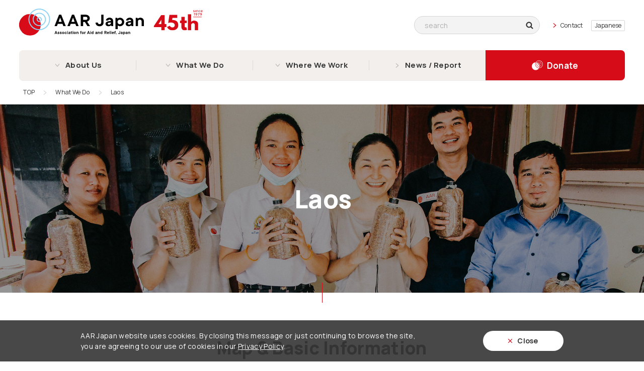

--- FILE ---
content_type: text/html; charset=UTF-8
request_url: https://aarjapan.gr.jp/en/where-we-work/laos/
body_size: 6994
content:
<!DOCTYPE HTML>
<html lang="en">
<head>
<meta charset="UTF-8">
<title>Laos | AAR Japan | Association for Aid and Relief, Japan</title>
<meta name="description" content="Association for Aid and Relief, Japan (authorized NPO) is an international NGO founded in Japan in 1979. Our activities have no political, religious, or ideological affiliations.">
<meta name="format-detection" content="telephone=no">
<meta name="viewport" content="width=device-width">

<meta name="twitter:card" content="summary_large_image">
<meta name="twitter:site" content="@aarjapan">
<meta property="og:title" content="Laos | AAR Japan | Association for Aid and Relief, Japan">
<meta property="og:description" content="Association for Aid and Relief, Japan (authorized NPO) is an international NGO founded in Japan in 1979. Our activities have no political, religious, or ideological affiliations.">
<meta property="og:image" content="https://aarjapan.gr.jp/en/wp/wp-content/themes/aar_en/img/ogp.png">
<meta property="og:url" content="https://aarjapan.gr.jp/en/where-we-work/laos/">

<link rel="canonical" href="https://aarjapan.gr.jp/en/where-we-work/laos/">
<link rel="icon" href="/favicon.ico">
<link rel="apple-touch-icon" sizes="180x180" href="/apple-touch-icon.png">

<link href="https://aarjapan.gr.jp/en/wp/wp-content/themes/aar_en/css/common.css?20260112214340" rel="stylesheet">

<link href="https://aarjapan.gr.jp/en/wp/wp-content/themes/aar_en/css/activity.css?20260112214340" rel="stylesheet">

<meta name='robots' content='max-image-preview:large' />

<!-- Google Tag Manager -->
<script>(function(w,d,s,l,i){w[l]=w[l]||[];w[l].push({'gtm.start':
new Date().getTime(),event:'gtm.js'});var f=d.getElementsByTagName(s)[0],
j=d.createElement(s),dl=l!='dataLayer'?'&l='+l:'';j.async=true;j.src=
'https://www.googletagmanager.com/gtm.js?id='+i+dl;f.parentNode.insertBefore(j,f);
})(window,document,'script','dataLayer','GTM-TK7VHCC');</script>
<!-- End Google Tag Manager -->

<style id='global-styles-inline-css' type='text/css'>
:root{--wp--preset--aspect-ratio--square: 1;--wp--preset--aspect-ratio--4-3: 4/3;--wp--preset--aspect-ratio--3-4: 3/4;--wp--preset--aspect-ratio--3-2: 3/2;--wp--preset--aspect-ratio--2-3: 2/3;--wp--preset--aspect-ratio--16-9: 16/9;--wp--preset--aspect-ratio--9-16: 9/16;--wp--preset--color--black: #000000;--wp--preset--color--cyan-bluish-gray: #abb8c3;--wp--preset--color--white: #ffffff;--wp--preset--color--pale-pink: #f78da7;--wp--preset--color--vivid-red: #cf2e2e;--wp--preset--color--luminous-vivid-orange: #ff6900;--wp--preset--color--luminous-vivid-amber: #fcb900;--wp--preset--color--light-green-cyan: #7bdcb5;--wp--preset--color--vivid-green-cyan: #00d084;--wp--preset--color--pale-cyan-blue: #8ed1fc;--wp--preset--color--vivid-cyan-blue: #0693e3;--wp--preset--color--vivid-purple: #9b51e0;--wp--preset--gradient--vivid-cyan-blue-to-vivid-purple: linear-gradient(135deg,rgb(6,147,227) 0%,rgb(155,81,224) 100%);--wp--preset--gradient--light-green-cyan-to-vivid-green-cyan: linear-gradient(135deg,rgb(122,220,180) 0%,rgb(0,208,130) 100%);--wp--preset--gradient--luminous-vivid-amber-to-luminous-vivid-orange: linear-gradient(135deg,rgb(252,185,0) 0%,rgb(255,105,0) 100%);--wp--preset--gradient--luminous-vivid-orange-to-vivid-red: linear-gradient(135deg,rgb(255,105,0) 0%,rgb(207,46,46) 100%);--wp--preset--gradient--very-light-gray-to-cyan-bluish-gray: linear-gradient(135deg,rgb(238,238,238) 0%,rgb(169,184,195) 100%);--wp--preset--gradient--cool-to-warm-spectrum: linear-gradient(135deg,rgb(74,234,220) 0%,rgb(151,120,209) 20%,rgb(207,42,186) 40%,rgb(238,44,130) 60%,rgb(251,105,98) 80%,rgb(254,248,76) 100%);--wp--preset--gradient--blush-light-purple: linear-gradient(135deg,rgb(255,206,236) 0%,rgb(152,150,240) 100%);--wp--preset--gradient--blush-bordeaux: linear-gradient(135deg,rgb(254,205,165) 0%,rgb(254,45,45) 50%,rgb(107,0,62) 100%);--wp--preset--gradient--luminous-dusk: linear-gradient(135deg,rgb(255,203,112) 0%,rgb(199,81,192) 50%,rgb(65,88,208) 100%);--wp--preset--gradient--pale-ocean: linear-gradient(135deg,rgb(255,245,203) 0%,rgb(182,227,212) 50%,rgb(51,167,181) 100%);--wp--preset--gradient--electric-grass: linear-gradient(135deg,rgb(202,248,128) 0%,rgb(113,206,126) 100%);--wp--preset--gradient--midnight: linear-gradient(135deg,rgb(2,3,129) 0%,rgb(40,116,252) 100%);--wp--preset--font-size--small: 13px;--wp--preset--font-size--medium: 20px;--wp--preset--font-size--large: 36px;--wp--preset--font-size--x-large: 42px;--wp--preset--spacing--20: 0.44rem;--wp--preset--spacing--30: 0.67rem;--wp--preset--spacing--40: 1rem;--wp--preset--spacing--50: 1.5rem;--wp--preset--spacing--60: 2.25rem;--wp--preset--spacing--70: 3.38rem;--wp--preset--spacing--80: 5.06rem;--wp--preset--shadow--natural: 6px 6px 9px rgba(0, 0, 0, 0.2);--wp--preset--shadow--deep: 12px 12px 50px rgba(0, 0, 0, 0.4);--wp--preset--shadow--sharp: 6px 6px 0px rgba(0, 0, 0, 0.2);--wp--preset--shadow--outlined: 6px 6px 0px -3px rgb(255, 255, 255), 6px 6px rgb(0, 0, 0);--wp--preset--shadow--crisp: 6px 6px 0px rgb(0, 0, 0);}:where(.is-layout-flex){gap: 0.5em;}:where(.is-layout-grid){gap: 0.5em;}body .is-layout-flex{display: flex;}.is-layout-flex{flex-wrap: wrap;align-items: center;}.is-layout-flex > :is(*, div){margin: 0;}body .is-layout-grid{display: grid;}.is-layout-grid > :is(*, div){margin: 0;}:where(.wp-block-columns.is-layout-flex){gap: 2em;}:where(.wp-block-columns.is-layout-grid){gap: 2em;}:where(.wp-block-post-template.is-layout-flex){gap: 1.25em;}:where(.wp-block-post-template.is-layout-grid){gap: 1.25em;}.has-black-color{color: var(--wp--preset--color--black) !important;}.has-cyan-bluish-gray-color{color: var(--wp--preset--color--cyan-bluish-gray) !important;}.has-white-color{color: var(--wp--preset--color--white) !important;}.has-pale-pink-color{color: var(--wp--preset--color--pale-pink) !important;}.has-vivid-red-color{color: var(--wp--preset--color--vivid-red) !important;}.has-luminous-vivid-orange-color{color: var(--wp--preset--color--luminous-vivid-orange) !important;}.has-luminous-vivid-amber-color{color: var(--wp--preset--color--luminous-vivid-amber) !important;}.has-light-green-cyan-color{color: var(--wp--preset--color--light-green-cyan) !important;}.has-vivid-green-cyan-color{color: var(--wp--preset--color--vivid-green-cyan) !important;}.has-pale-cyan-blue-color{color: var(--wp--preset--color--pale-cyan-blue) !important;}.has-vivid-cyan-blue-color{color: var(--wp--preset--color--vivid-cyan-blue) !important;}.has-vivid-purple-color{color: var(--wp--preset--color--vivid-purple) !important;}.has-black-background-color{background-color: var(--wp--preset--color--black) !important;}.has-cyan-bluish-gray-background-color{background-color: var(--wp--preset--color--cyan-bluish-gray) !important;}.has-white-background-color{background-color: var(--wp--preset--color--white) !important;}.has-pale-pink-background-color{background-color: var(--wp--preset--color--pale-pink) !important;}.has-vivid-red-background-color{background-color: var(--wp--preset--color--vivid-red) !important;}.has-luminous-vivid-orange-background-color{background-color: var(--wp--preset--color--luminous-vivid-orange) !important;}.has-luminous-vivid-amber-background-color{background-color: var(--wp--preset--color--luminous-vivid-amber) !important;}.has-light-green-cyan-background-color{background-color: var(--wp--preset--color--light-green-cyan) !important;}.has-vivid-green-cyan-background-color{background-color: var(--wp--preset--color--vivid-green-cyan) !important;}.has-pale-cyan-blue-background-color{background-color: var(--wp--preset--color--pale-cyan-blue) !important;}.has-vivid-cyan-blue-background-color{background-color: var(--wp--preset--color--vivid-cyan-blue) !important;}.has-vivid-purple-background-color{background-color: var(--wp--preset--color--vivid-purple) !important;}.has-black-border-color{border-color: var(--wp--preset--color--black) !important;}.has-cyan-bluish-gray-border-color{border-color: var(--wp--preset--color--cyan-bluish-gray) !important;}.has-white-border-color{border-color: var(--wp--preset--color--white) !important;}.has-pale-pink-border-color{border-color: var(--wp--preset--color--pale-pink) !important;}.has-vivid-red-border-color{border-color: var(--wp--preset--color--vivid-red) !important;}.has-luminous-vivid-orange-border-color{border-color: var(--wp--preset--color--luminous-vivid-orange) !important;}.has-luminous-vivid-amber-border-color{border-color: var(--wp--preset--color--luminous-vivid-amber) !important;}.has-light-green-cyan-border-color{border-color: var(--wp--preset--color--light-green-cyan) !important;}.has-vivid-green-cyan-border-color{border-color: var(--wp--preset--color--vivid-green-cyan) !important;}.has-pale-cyan-blue-border-color{border-color: var(--wp--preset--color--pale-cyan-blue) !important;}.has-vivid-cyan-blue-border-color{border-color: var(--wp--preset--color--vivid-cyan-blue) !important;}.has-vivid-purple-border-color{border-color: var(--wp--preset--color--vivid-purple) !important;}.has-vivid-cyan-blue-to-vivid-purple-gradient-background{background: var(--wp--preset--gradient--vivid-cyan-blue-to-vivid-purple) !important;}.has-light-green-cyan-to-vivid-green-cyan-gradient-background{background: var(--wp--preset--gradient--light-green-cyan-to-vivid-green-cyan) !important;}.has-luminous-vivid-amber-to-luminous-vivid-orange-gradient-background{background: var(--wp--preset--gradient--luminous-vivid-amber-to-luminous-vivid-orange) !important;}.has-luminous-vivid-orange-to-vivid-red-gradient-background{background: var(--wp--preset--gradient--luminous-vivid-orange-to-vivid-red) !important;}.has-very-light-gray-to-cyan-bluish-gray-gradient-background{background: var(--wp--preset--gradient--very-light-gray-to-cyan-bluish-gray) !important;}.has-cool-to-warm-spectrum-gradient-background{background: var(--wp--preset--gradient--cool-to-warm-spectrum) !important;}.has-blush-light-purple-gradient-background{background: var(--wp--preset--gradient--blush-light-purple) !important;}.has-blush-bordeaux-gradient-background{background: var(--wp--preset--gradient--blush-bordeaux) !important;}.has-luminous-dusk-gradient-background{background: var(--wp--preset--gradient--luminous-dusk) !important;}.has-pale-ocean-gradient-background{background: var(--wp--preset--gradient--pale-ocean) !important;}.has-electric-grass-gradient-background{background: var(--wp--preset--gradient--electric-grass) !important;}.has-midnight-gradient-background{background: var(--wp--preset--gradient--midnight) !important;}.has-small-font-size{font-size: var(--wp--preset--font-size--small) !important;}.has-medium-font-size{font-size: var(--wp--preset--font-size--medium) !important;}.has-large-font-size{font-size: var(--wp--preset--font-size--large) !important;}.has-x-large-font-size{font-size: var(--wp--preset--font-size--x-large) !important;}
/*# sourceURL=global-styles-inline-css */
</style>
<style id='wp-img-auto-sizes-contain-inline-css' type='text/css'>
img:is([sizes=auto i],[sizes^="auto," i]){contain-intrinsic-size:3000px 1500px}
/*# sourceURL=wp-img-auto-sizes-contain-inline-css */
</style>
<style id='classic-theme-styles-inline-css' type='text/css'>
/*! This file is auto-generated */
.wp-block-button__link{color:#fff;background-color:#32373c;border-radius:9999px;box-shadow:none;text-decoration:none;padding:calc(.667em + 2px) calc(1.333em + 2px);font-size:1.125em}.wp-block-file__button{background:#32373c;color:#fff;text-decoration:none}
/*# sourceURL=/wp-includes/css/classic-themes.min.css */
</style>
</head>
<body class="laos">

<!-- Google Tag Manager (noscript) -->
<noscript><iframe src="https://www.googletagmanager.com/ns.html?id=GTM-TK7VHCC"
height="0" width="0" style="display:none;visibility:hidden"></iframe></noscript>
<!-- End Google Tag Manager (noscript) -->

<header>
<div class="layer"></div>
<nav>

<div class="glo_nav1">
<h1 class="logo anniv"><a href="/en/"><img src="https://aarjapan.gr.jp/en/wp/wp-content/themes/aar_en/img/logo_aar.svg" alt="Association for Aid and Relief, Japan"></a></h1>
<form name="siteSearchForm" action="https://aarjapan.gr.jp/en/en/search/" method="get" class="search_form">
<input type="search" name="q" placeholder="search">
<button type="submit" name="sa">search</button>
<input type="hidden" name="cx" value="001406964037500092710:lb3nszi41ue">
<input type="hidden" name="cof" value="FORID:10">
<input type="hidden" name="ie" value="UTF-8">
</form>
<script src="//www.google.com/cse/brand?form=cse-search-box&lang=ja&sitesearch=true"></script>
<a href="/en/contact/" target="_blank" class="contact">Contact</a>
<a href="/" class="lang">Japanese</a>
<a href="#" class="all"><span class="line"></span></a>
</div>

<div class="glo_nav2">
<a href="/en/" class="top"><img src="https://aarjapan.gr.jp/en/wp/wp-content/themes/aar_en/img/ico_aar.svg" width="34" height="30" alt="TOP"></a>
<ul>
<li class="about"><a href="/en/about-us/">About Us</a><div class="hover"><div class="inr">

<div class="about">
<p class="ttl">About Us</p>
<p class="note">AAR Japan was founded in 1979 in Japan.</p>
<a href="/en/about-us/" class="top">About Us TOP</a>
<div class="sub">
<ul>
<li><a href="/en/about-us/#s_1">About Us</a></li>
<li><a href="/en/about-us/#s_2">Vision & Mission</a></li>
<li><a href="/en/about-us/#s_3">Outline</a></li>
</ul>
<ul>
<li><a href="/en/about-us/history/">History</a></li>
<li><a href="/en/about-us/#s_5">Join us: Our Partners</a></li>
<li><a href="/en/about-us/#s_6">SDGs</a></li>
</ul>
<a href="/en/about-us/message/" class="btn">Message</a>
<a href="/en/about-us/conduct/" class="btn">Code of Conduct / CSR / Human Rights</a>
</div><!-- /.sub -->
</div><!-- /.about -->

</div><a href="#" class="close"><span class="line"></span>Close</a></div><div class="layer"></div></li>
<li class="field"><a href="/en/what-we-do/">What We Do</a><div class="hover"><div class="inr">

<div class="field">
<p class="ttl">What we do</p>
<p class="note">The six areas in which we work.</p>
<a href="/en/what-we-do/" class="top">What We Do TOP</a>
<div class="sub">
<ul>
<li><a href="/en/what-we-do/refugees/">Refugee Assistance</a></li>
<li><a href="/en/what-we-do/landmine/">Mine Action</a></li>
<li><a href="/en/what-we-do/disabilities/">Disability and Development</a></li>
</ul>
<ul>
<li><a href="/en/what-we-do/disaster/">Disaster Relief</a></li>
<li><a href="/en/what-we-do/infection/">Fighting Infections / WASH</a></li>
<li><a href="/en/what-we-do/pubaware/">Advocacy / Awareness Raising</a></li>
</ul>
<a href="/en/blog/area/emergency/" class="btn_emergency">Emergency Support</a>
</div><!-- /.sub -->
</div><!-- /.field -->

</div><a href="#" class="close"><span class="line"></span>Close</a></div><div class="layer"></div></li>
<li class="country"><a href="/en/where-we-work/">Where We Work</a><div class="hover"><div class="inr">

<div class="country">
<p class="ttl">Where We Work</p>
<p class="note">We are currently active in 15 countries.</p>
<a href="/en/where-we-work/" class="top">Where We Work TOP</a>
<div class="sub">
<ul>
<li><a href="/en/where-we-work/japan/">Japan</a></li>
<li><a href="/en/where-we-work/cambodia/">Cambodia</a></li>
<li><a href="/en/where-we-work/laos/">Laos</a></li>
<li><a href="/en/where-we-work/myanmar/">Myanmar</a></li>
</ul>
<ul>
<li><a href="/en/where-we-work/bangladesh/">Bangladesh</a></li>
<li><a href="/en/where-we-work/pakistan/">Pakistan</a></li>
<li><a href="/en/where-we-work/afghanistan/">Afghanistan</a></li>
<li><a href="/en/where-we-work/tajikistan/">Tajikistan</a></li>
</ul>
<ul>
<li><a href="/en/where-we-work/ukraine/">Ukraine</a></li>
<li><a href="/en/where-we-work/moldova/">Moldova</a></li>
<li><a href="/en/where-we-work/turkey/">Turkey</a></li>
<li><a href="/en/where-we-work/syria/">Syria</a></li>
</ul>
<ul>
<li><a href="/en/where-we-work/sudan/">Sudan</a></li>
<li><a href="/en/where-we-work/kenya/">Kenya</a></li>
<li><a href="/en/where-we-work/uganda/">Uganda</a></li>
<li><a href="/en/where-we-work/zambia/">Zambia</a></li>
</ul>
</div><!-- /.sub -->
</div><!-- /.country -->

</div><a href="#" class="close"><span class="line"></span>Close</a></div><div class="layer"></div></li>
<li><a href="/en/blog/">News / Report</a></li>
</ul>
<div class="search"><form name="siteSearchForm" action="https://aarjapan.gr.jp/en/en/search/" method="get" class="search_form">
<input type="search" name="q" placeholder="search">
<button type="submit" name="sa">search</button>
<input type="hidden" name="cx" value="001406964037500092710:lb3nszi41ue">
<input type="hidden" name="cof" value="FORID:10">
<input type="hidden" name="ie" value="UTF-8">
</form>
<script src="//www.google.com/cse/brand?form=cse-search-box&lang=ja&sitesearch=true"></script>
</div>
<a href="/en/donate/" class="donate">Donate</a>
</div>

<div class="nav_all">
<div class="inr">

<form name="siteSearchForm" action="https://aarjapan.gr.jp/en/en/search/" method="get" class="search_form">
<input type="search" name="q" placeholder="search">
<button type="submit" name="sa">search</button>
<input type="hidden" name="cx" value="001406964037500092710:lb3nszi41ue">
<input type="hidden" name="cof" value="FORID:10">
<input type="hidden" name="ie" value="UTF-8">
</form>
<script src="//www.google.com/cse/brand?form=cse-search-box&lang=ja&sitesearch=true"></script>
<a href="/en/contact/" target="_blank" class="contact">Contact</a>

<a href="/en/donate/" class="donate">Donate</a>

<div class="about">
<a href="/en/about-us/" class="top">About Us</a>
<p class="note">AAR Japan was founded in 1979 in Japan.</p>
<ul>
<li><a href="/en/about-us/#s_1">About Us</a></li>
<li><a href="/en/about-us/#s_2">Vision & Mission</a></li>
<li><a href="/en/about-us/#s_3">Outline</a></li>
<li><a href="/en/about-us/history/">History</a></li>
<li><a href="/en/about-us/#s_5">Our Partners</a></li>
<li><a href="/en/about-us/#s_6">SDGs</a></li>
</ul>
<a href="/en/about-us/message/" class="btn">Message</a>
<a href="/en/about-us/conduct/" class="btn">Code of Conduct / CSR / Human Rights</a>
</div><!-- /.about -->

<div class="field">
<a href="/en/what-we-do/" class="top">What We Do</a>
<p class="note">The six areas in which we work.</p>
<ul>
<li><a href="/en/what-we-do/refugees/">Refugee Assistance</a></li>
<li><a href="/en/what-we-do/landmine/">Mine Action</a></li>
<li><a href="/en/what-we-do/disabilities/">Disability and Development</a></li>
<li><a href="/en/what-we-do/disaster/">Disaster Relief</a></li>
<li><a href="/en/what-we-do/infection/">Fighting Infections / WASH</a></li>
<li><a href="/en/what-we-do/pubaware/">Advocacy / Awareness Raising</a></li>
</ul>
<a href="/en/blog/area/emergency/" class="btn_emergency">Emergency Support</a>
</div><!-- /.field -->

<div class="country">
<a href="/en/where-we-work/" class="top">Where We Work</a>
<p class="note">We are currently active in 13 countries.</p>
<ul>
<li><a href="/en/where-we-work/japan/">Japan</a></li>
<li><a href="/en/where-we-work/cambodia/">Cambodia</a></li>
<li><a href="/en/where-we-work/laos/">Laos</a></li>
<li><a href="/en/where-we-work/myanmar/">Myanmar</a></li>
<li><a href="/en/where-we-work/bangladesh/">Bangladesh</a></li>
<li><a href="/en/where-we-work/pakistan/">Pakistan</a></li>
<li><a href="/en/where-we-work/afghanistan/">Afghanistan</a></li>
<li><a href="/en/where-we-work/tajikistan/">Tajikistan</a></li>
<li><a href="/en/where-we-work/ukraine/">Ukraine</a></li>
<li><a href="/en/where-we-work/moldova/">Moldova</a></li>
<li><a href="/en/where-we-work/turkey/">Turkey</a></li>
<li><a href="/en/where-we-work/syria/">Syria</a></li>
<li><a href="/en/where-we-work/sudan/">Sudan</a></li>
<li><a href="/en/where-we-work/kenya/">Kenya</a></li>
<li><a href="/en/where-we-work/uganda/">Uganda</a></li>
<li><a href="/en/where-we-work/zambia/">Zambia</a></li>
</ul>
</div><!-- /.country -->
	
<a href="/en/blog/" class="top">News / Report</a>

<address>

<p class="name">Association for Aid and Relief, Japan</p>
<p class="address">7F, Mizuho Building, 2-12-2 Kamiosaki, Shinagawa-ku, Tokyo, 141-0021 Japan</p>

<ul class="contact">
<li><span class="label">TEL</span><a href="tel:81354234511">+81-3-5423-4511</a></li>
<li><span class="label">FAX</span>+81-3-5423-4450</li>
</ul>

<a href="/en/privacypolicy/" class="btn">Privacy Policy</a>

</address>

</div>
<a href="#" class="close"><span class="ico"></span>Close</a>

</div><!-- /.nav_all -->
</nav>

</header>
<main>

<div class="breadcrumbs">
<ul><li><a href="/en/">TOP</a></li><li><a href="/en/what-we-do/">What We Do</a></li><li>Laos</li></ul>
</div>

<div class="p_ttl1">
<h2 class="ttl">Laos</h2>
</div>



<section class="s_info">

<h3 class="s_ttl">Map & Basic Information</h3>

<div class="cf">
<div class="cont-info">
<ul>
<li>
	<p class="th">Area</p>
	<p class="td">240,000 square kilometers</p>
</li>
<li>
	<p class="th">Population</p>
	<p class="td">744.3 million (2022,laos statistics burea)</p>
</li>
<li>
	<p class="th">Capital</p>
	<p class="td">Vientiane</p>
</li>
<li>
	<p class="th">Ethnicity</p>
	<p class="td">50 ethnic groups, including the Lao (more than half of the total population)</p>
</li>
<li>
	<p class="th">Language</p>
	<p class="td">Lao</p>
</li>
<li>
	<p class="th">Religion</p>
	<p class="td">Buddhism</p>
</li>
</ul>
</div>

<img src="https://aarjapan.gr.jp/en/wp/wp-content/themes/aar_en/img/act_laos_map.png" alt="laos" class="map">
</div>

<p class="source">Source:<a href="https://www.mofa.go.jp/region/asia-paci/laos/index.html" target="_blank">Ministry of Foreign Affairs of Japan</a></p>

</section>




<section class="s_issue">

<div class="s_ttl2">
<h3 class="ttl">Issues to be addressed</h3>
</div>

<div class="inr">

<div class="area_lead">
<p class="lead">In Laos, the Law on the Rights of Persons with Disabilities came into effect in 2019. However, understanding and knowledge of people with disabilities are not sufficiently widespread, which hinders their participation, in terms of education, employment, and any other social and political activities in the country. In addition, due to the lack of understanding of disabilities, a sense of discrimination and prejudice persists. It is difficult for people with disabilities to obtain support from sources other than their families. There is not much of a system to support people with disabilities in the community.</p>
</div>

</div>

</section><!-- /.s_issue -->





<section class="s_activity">

<div class="s_ttl2">
<h3 class="ttl">Activities</h3>
</div>


<div class="box_each border1 line2 cf">
<h4>Creating a supportive environment for <br class="pc">people with disabilities in the community</h4>
<div class="photo">
<p class="img"><img src="https://aarjapan.gr.jp/en/wp/wp-content/themes/aar_en/img/act_laos_01.jpg" alt=""></p>
<p class="cap">People with disabilities and their families participate in training on how to cultivate mushrooms to earn income from selling them.</p>
</div>
<div class="txt-box">
<p class="txt">We support creating an environment that promotes the participation of people with disabilities in society and helps them solve problems they face in the community. We provide livelihood support to self-help groups of people with disabilities and their families and the construction of barrier-free public facilities.
We also dispatch lecturers to the largest organization of people with disabilities in Laos* and hold project briefings for government officials so that the organizations can take the initiative in promoting an inclusive society.
</p>
</div>
</div><!-- /.box_each -->


<div class="box_past border1">
<h3 class="s_ttl">Major Activities in Past</h3>
<div class="list l5">
<ul>
<li>
<p class="year">2023</p>
<p class="ttl">Flood Relief</p>
<p class="img"><img src="https://aarjapan.gr.jp/en/wp/wp-content/themes/aar_en/img/act_laos_past_04.png" alt=""></p>
<p class="txt">Heavy rains caused floods and landslides, affecting approximately 50,000 people. AAR distributed food and drinking water as emergency relief.</p>
</li>

<li>
<p class="year">2015-2019</p>
<p class="ttl">Maternal and <br class="sp">child health services</p>
<p class="img"><img src="https://aarjapan.gr.jp/en/wp/wp-content/themes/aar_en/img/act_laos_past_02.jpg" alt=""></p>
<p class="txt">We provided medical equipment, improved sanitation, and health education to residents in areas where access to medical services is difficult.</p>
</li>

<li>
<p class="year">2000 - 2011</p>
<p class="ttl">Support for wheelchair manufacturing</p>
<p class="img"><img src="https://aarjapan.gr.jp/en/wp/wp-content/themes/aar_en/img/act_laos_past_01.jpg" alt=""></p>
<p class="txt">We rebuilt a wheelchair workshop to manufacture and distribute wheelchairs and three-wheeled wheelchairs. In total, we provided over 3,000 wheelchairs to the disabled.</p>
</li>

</ul>
</div>
</div><!-- /.box_past -->


</section><!-- /.s_activity -->








<section class="s_activity_menu">

<div class="inr">

<h3 class="s_ttl">See More</h3>

<div class="cont_menu">
<div class="sub">
<div class="col c1">
<p class="label">What We Do</p>
<ul>
<li><a href="/en/what-we-do/refugees/">Refugee Assistance</a></li>
<li><a href="/en/what-we-do/landmine/">Mine Action</a></li>
<li><a href="/en/what-we-do/disabilities/">Disability and Development</a></li>
<li><a href="/en/what-we-do/disaster/">Disaster Relief</a></li>
<li><a href="/en/what-we-do/infection/">Fighting Infections / WASH</a></li>
<li><a href="/en/what-we-do/pubaware/">Advocacy / Awareness Raising</a></li>
</ul>
<a href="/en/blog/area/emergency/" class="btn_emergency">Emergency Support</a>
</div>
<div class="col c2">
<p class="label">Where We Work</p>
<ul>
<li><a href="/en/where-we-work/japan/">Japan</a></li>
<li><a href="/en/where-we-work/cambodia/">Cambodia</a></li>
<li><a href="/en/where-we-work/laos/">Laos</a></li>
<li><a href="/en/where-we-work/myanmar/">Myanmar</a></li>
<li><a href="/en/where-we-work/bangladesh/">Bangladesh</a></li>
<li><a href="/en/where-we-work/pakistan/">Pakistan</a></li>
<li><a href="/en/where-we-work/afghanistan/">Afghanistan</a></li>
<li><a href="/en/where-we-work/tajikistan/">Tajikistan</a></li>
</ul>
<ul>
<li><a href="/en/where-we-work/ukraine/">Ukraine</a></li>
<li><a href="/en/where-we-work/moldova/">Moldova</a></li>
<li><a href="/en/where-we-work/turkey/">Turkey</a></li>
<li><a href="/en/where-we-work/syria/">Syria</a></li>
<li><a href="/en/where-we-work/sudan/">Sudan</a></li>
<li><a href="/en/where-we-work/kenya/">Kenya</a></li>
<li><a href="/en/where-we-work/uganda/">Uganda</a></li>
<li><a href="/en/where-we-work/zambia/">Zambia</a></li>
</ul>
</div>
</div><!-- /.sub -->
</div><!-- /.cont_menu -->

</div>

</section><!-- /.s_activity_menu -->



</main>

<footer>
<div class="inr">

<address>

<div class="logo"><a href="/en/"><img src="https://aarjapan.gr.jp/en/wp/wp-content/themes/aar_en/img/logo_aar.svg" alt="Association for Aid and Relief, Japan"></a></div>

<p class="name">Association for Aid and Relief, Japan</p>
<p class="address">7F, Mizuho Building, 2-12-2 Kamiosaki, Shinagawa-ku, Tokyo, 141-0021 Japan</p>

<ul class="contact">
<li><span class="label">TEL</span>+81-3-5423-4511</li>
<li><span class="label">FAX</span>+81-3-5423-4450</li>
</ul>

<a href="/en/privacypolicy/" class="btn">Privacy Policy</a>

</address>

</div>
<p class="copyright">Copyright &copy; AAR Japan, all rights reserved.</p>
<a href="#" class="pagetop">Page<br>top</a>

<div class="popup_cookie">
<p>AAR Japan website uses cookies. By closing this message or just continuing to browse the site,<br class="pc">
you are agreeing to our use of cookies in our <a href="/en/privacypolicy/">Privacy Policy</a>.</p>
<a href="#" class="close">Close</a>
</div>
</footer>

<script type="speculationrules">
{"prefetch":[{"source":"document","where":{"and":[{"href_matches":"/en/*"},{"not":{"href_matches":["/en/wp/wp-*.php","/en/wp/wp-admin/*","/en/wp/wp-content/uploads/*","/en/wp/wp-content/*","/en/wp/wp-content/plugins/*","/en/wp/wp-content/themes/aar_en/*","/en/*\\?(.+)"]}},{"not":{"selector_matches":"a[rel~=\"nofollow\"]"}},{"not":{"selector_matches":".no-prefetch, .no-prefetch a"}}]},"eagerness":"conservative"}]}
</script>
<script src="https://aarjapan.gr.jp/en/wp/wp-content/themes/aar_en/js/jquery-1.11.1.min.js"></script>
<script src="https://aarjapan.gr.jp/en/wp/wp-content/themes/aar_en/js/jquery.cookie.min.js"></script>
<script src="https://aarjapan.gr.jp/en/wp/wp-content/themes/aar_en/js/common.js?20260112214340"></script>

</body>
</html>

--- FILE ---
content_type: text/css
request_url: https://aarjapan.gr.jp/en/wp/wp-content/themes/aar_en/css/common.css?20260112214340
body_size: 13401
content:
@import url("https://fonts.googleapis.com/css2?family=Manrope:wght@400;500;600;700;800&display=swap");
@import url("https://fonts.googleapis.com/css2?family=EB+Garamond:wght@500;600&display=swap");
html {
  background: #fff;
  color: #353535;
  -webkit-font-smoothing: antialiased;
  -moz-osx-font-smoothing: grayscale;
  font-smoothing: antialiased;
  -webkit-font-variant-ligatures: none;
     -moz-font-variant-ligatures: none;
          font-variant-ligatures: none;
  -webkit-font-feature-settings: 'palt';
     -moz-font-feature-settings: 'palt';
          font-feature-settings: 'palt';
  -ms-touch-action: manipulation;
  touch-action: manipulation;
  font-size: 62.5%;
}

@media screen and (max-width: 374px) {
  html {
    font-size: 56.3%;
  }
}
body,
div,
dl, dt, dd,
ul, ol, li,
h1, h2, h3, h4, h5, h6,
form, input, textarea, button,
select,
p,
blockquote,
th, td {
  margin: 0;
  padding: 0;
}

body {
  background: #fff;
  color: #353535;
  font-family: "Manrope", sans-serif;
  font-size: 1.6rem;
  line-height: 1;
  letter-spacing: 0.02em;
  text-align: center;
  -webkit-text-size-adjust: 100% !important;
  min-width: 1100px;
}

@media screen and (max-width: 480px) {
  body {
    min-width: 0;
  }
}
table {
  border-collapse: collapse;
  border-spacing: 0;
}

img {
  border: 0;
  vertical-align: top;
}

img[src$=".svg"] {
  width: 100%;
  height: auto;
}

address, caption, cite, code, dfn, em, th, var {
  font-style: normal;
  font-weight: normal;
}

strong {
  font-weight: 700;
}

ul li,
ol li {
  list-style: none;
}

h1, h2, h3, h4, h5, h6 {
  font-size: 100%;
  font-weight: normal;
}

q:before,
q:after {
  content: '';
}

hr {
  height: 0;
  margin: 0;
  padding: 0;
  border: 0;
  border-top: 1px solid #e7e5e2;
}

input,
textarea,
select {
  font-family: inherit;
  font-size: inherit;
  font-weight: inherit;
}

input[type="text"],
input[type="url"],
input[type="search"],
input[type="number"],
input[type="tel"],
input[type="Email"],
input[type="email"],
input[type="password"],
input[type="submit"],
button,
textarea {
  vertical-align: top;
  *font-size: 100%;
  -webkit-appearance: none;
  outline: none;
}
input[type="text"]:focus,
input[type="url"]:focus,
input[type="search"]:focus,
input[type="number"]:focus,
input[type="tel"]:focus,
input[type="Email"]:focus,
input[type="email"]:focus,
input[type="password"]:focus,
input[type="submit"]:focus,
button:focus,
textarea:focus {
  outline: none;
}

input[type="text"],
input[type="url"],
input[type="search"],
input[type="number"],
input[type="tel"],
input[type="Email"],
input[type="email"],
input[type="password"],
input[type="file"],
textarea,
select {
  font-family: "Manrope", sans-serif !important;
}

input[type="file"],
select {
  *font-size: 100%;
}

::-webkit-input-placeholder {
  color: #b0b0b0;
}

::-moz-placeholder {
  color: #b0b0b0;
}

:-ms-input-placeholder {
  color: #b0b0b0;
}

::placeholder {
  color: #b0b0b0;
}

iframe {
  border: none;
}

a {
  cursor: pointer;
  text-decoration: underline;
  color: #006cff;
}
a:hover {
  text-decoration: none;
}

.cf:before,
.cf:after {
  content: " ";
  display: table;
}

.cf:after {
  clear: both;
}

.cf {
  *zoom: 1;
}

.indent {
  padding-left: 1em;
  text-indent: -1em;
}

.light {
  font-weight: 400 !important;
}

br.pc {
  display: block;
}
br.sp {
  display: none;
}

@media screen and (max-width: 480px) {
  br.pc {
    display: none;
  }
  br.sp {
    display: block;
  }
}
.search_form {
  display: block;
  height: 36px;
  box-sizing: border-box;
  border: 1px solid #d5d5d5;
  background: #f3f3f3;
  border-radius: 18px;
  padding-left: 20px;
}
.search_form input[type="search"] {
  width: calc( 100% - 37px );
  margin-right: 10px;
  border: none;
  background: transparent !important;
  line-height: 34px;
}
.search_form input[type="search"]::-webkit-input-placeholder {
  font-size: 14px;
}
.search_form input[type="search"]::-moz-placeholder {
  font-size: 14px;
}
.search_form input[type="search"]:-ms-input-placeholder {
  font-size: 14px;
}
.search_form input[type="search"]::placeholder {
  font-size: 14px;
}
.search_form button {
  border: none;
  width: 27px;
  height: 34px;
  overflow: hidden;
  text-indent: -9999px;
  float: right;
  cursor: pointer;
  background: url("../img/ico_search.svg") no-repeat left center/15px;
}

@media screen and (max-width: 480px) {
  .search_form {
    background: #fff;
  }
}
header address,
footer address {
  margin: 0 auto;
  position: relative;
  padding-left: 360px;
}
header address .name,
footer address .name {
  font-weight: 700;
  font-size: 1.6rem;
  margin-bottom: 24px;
}
header address .address,
footer address .address {
  font-size: 1.4rem;
  margin-bottom: 10px;
}
header address .contact,
footer address .contact {
  display: inline-block;
  vertical-align: top;
}
header address .contact li,
footer address .contact li {
  display: inline-block;
  vertical-align: top;
  margin-top: 5px;
  font-size: 1.4rem;
  line-height: 1.29;
  white-space: nowrap;
}
header address .contact li + li,
footer address .contact li + li {
  margin-left: 16px;
}
header address .contact .label,
footer address .contact .label {
  display: inline-block;
  vertical-align: top;
  line-height: 1.5;
  margin-right: 8px;
  border-radius: 4px;
  background: #353535;
  color: #fff;
  font-size: 1.2rem;
  padding: 0 8px;
  box-sizing: border-box;
  text-align: center;
  min-width: 42px;
}
header address .btn,
footer address .btn {
  margin-left: 14px;
  display: inline-block;
  vertical-align: top;
  width: 160px;
  height: 30px;
  border-radius: 15px;
  text-decoration: none;
  background: #fff;
  color: #353535;
  line-height: 30px;
  font-size: 1.2rem;
  text-align: center;
}
header address .btn::before,
footer address .btn::before {
  content: '';
  display: inline-block;
  vertical-align: top;
  background: url("../img/arr1_re.svg") no-repeat center center/contain;
  width: 15px;
  height: 100%;
  margin-right: 4px;
}
header address .btn:hover,
footer address .btn:hover {
  background: #d70c19;
  color: #fff;
}
header address .btn:hover::before,
footer address .btn:hover::before {
  content: '';
  display: inline-block;
  vertical-align: top;
  background: url("../img/arr1_wh.svg") no-repeat center center/contain;
}

@media screen and (max-width: 480px) {
  header address,
  footer address {
    padding-left: 0;
  }
  header address .name,
  footer address .name {
    font-size: 1.4rem;
    margin-bottom: 5px;
  }
  header address .address,
  footer address .address {
    font-size: 1.2rem;
    line-height: 1.67;
    margin-bottom: 4px;
  }
  header address .contact,
  footer address .contact {
    display: block;
  }
  header address .contact li,
  footer address .contact li {
    margin-top: 0;
    font-size: 1.2rem;
    line-height: 1.33;
  }
  header address .contact li + li,
  footer address .contact li + li {
    margin-left: 8px;
  }
  header address .contact .label,
  footer address .contact .label {
    line-height: 1.45;
    margin-right: 4px;
    font-size: 1.1rem;
    padding: 0 4px;
    min-width: 33px;
  }
  header address .btn,
  footer address .btn {
    margin-top: 10px;
    margin-left: 0;
    width: 130px;
    height: 24px;
    border-radius: 12px;
    line-height: 24px;
    font-size: 1.1rem;
  }
  header address .btn::before,
  footer address .btn::before {
    margin-right: 2px;
  }
  header address .btn:hover,
  footer address .btn:hover {
    background: #fff;
    color: #353535;
  }
  header address .btn:hover::before,
  footer address .btn:hover::before {
    content: '';
    display: inline-block;
    vertical-align: top;
    background: url("../img/arr1_re.svg") no-repeat center center/contain;
  }
}
header {
  position: absolute;
  z-index: 10;
  left: 0;
  top: 0;
  text-align: left;
  width: 100%;
  min-width: 1100px;
}
@media screen and (max-width: 480px) {
  header {
    min-width: 0;
  }
  header.fix {
    position: fixed;
  }
  header address {
    margin-top: 23px;
  }
}
header a {
  color: #353535;
  text-decoration: none;
}
header > .layer {
  display: none;
  width: 100%;
  height: 100vh;
  position: fixed;
  left: 0;
  top: 0;
  background: rgba(0, 0, 0, 0.7);
  z-index: 1;
}

.glo_nav1 {
  position: relative;
  padding: 0 3%;
  display: -webkit-box;
  display: -webkit-flex;
  display: -ms-flexbox;
  display: flex;
  height: 100px;
}
.glo_nav1 .logo {
  width: 285px;
  margin-top: 17px;
  margin-right: auto;
}
.glo_nav1 .logo a {
  display: block;
  width: 100%;
}
.glo_nav1 .logo.anniv {
  width: 365px;
  top: 24px;
}
.glo_nav1 .logo.anniv img {
  width: 248px;
  height: auto;
  margin-right: auto;
}
.glo_nav1 .logo.anniv a {
  display: -webkit-box;
  display: -webkit-flex;
  display: -ms-flexbox;
  display: flex;
}
.glo_nav1 .logo.anniv a::after {
  content: '';
  width: 98px;
  height: 54px;
  background: url("../img/logo_45th.png") no-repeat left center/98px;
}
.glo_nav1 > a {
  display: inline-block;
  vertical-align: top;
  letter-spacing: 0.02em;
  font-size: 1.2rem;
}
.glo_nav1 .search_form {
  display: inline-block;
  vertical-align: top;
  width: 250px;
  margin-top: 32px;
  margin-right: 16px;
}
.glo_nav1 .contact {
  display: inline-block;
  vertical-align: top;
  margin-top: 33px;
  margin-right: 8px;
  height: 34px;
  line-height: 35px;
  padding: 0 8px 0 6px;
  border-radius: 4px;
}
.glo_nav1 .contact::before {
  content: '';
  display: inline-block;
  vertical-align: top;
  background: url("../img/arr1_re.svg") no-repeat center center/contain;
  width: 15px;
  height: 100%;
  margin-right: 4px;
}
.glo_nav1 .contact:hover {
  color: #fff;
  background: #d70c19;
}
.glo_nav1 .contact:hover::before {
  content: '';
  display: inline-block;
  vertical-align: top;
  background: url("../img/arr1_wh.svg") no-repeat center center/contain;
}
.glo_nav1 .lang {
  margin-top: 40px;
  padding: 0 6px;
  height: 20px;
  line-height: 20px;
  border: 1px solid #d5d5d5;
  border-radius: 2px;
  overflow: hidden;
  letter-spacing: 0;
  position: relative;
}
.glo_nav1 .lang:hover {
  color: #fff;
  background: #d70c19;
  border: 1px solid #d70c19;
}
.glo_nav1 .all {
  display: none;
}

@media screen and (max-width: 480px) {
  .glo_nav1 {
    padding: 0 5%;
    height: 70px;
    -webkit-box-align: center;
    -webkit-align-items: center;
        -ms-flex-align: center;
            align-items: center;
    z-index: 2;
    background: #fff;
  }
  .glo_nav1 .logo {
    width: 59.26%;
    max-width: 200px;
    position: relative;
    margin-top: 0;
  }
  .glo_nav1 .logo.anniv {
    width: 65.2%;
    top: 0;
    max-width: 220px;
  }
  .glo_nav1 .logo.anniv img {
    width: 68.4%;
  }
  .glo_nav1 .logo.anniv a {
    -webkit-box-align: start;
    -webkit-align-items: flex-start;
        -ms-flex-align: start;
            align-items: flex-start;
  }
  .glo_nav1 .logo.anniv a::after {
    width: 27.27%;
    height: 8.6vw;
    max-height: 32px;
    background: url("../img/logo_45th.png") no-repeat left top/contain;
  }
  .glo_nav1 > a {
    font-size: 1rem;
  }
  .glo_nav1 .contact,
  .glo_nav1 .search_form {
    display: none;
  }
  .glo_nav1 .lang {
    position: absolute;
    top: 26px;
    right: calc( 5% + 42px );
    margin-top: 0;
    margin-left: 0;
    padding: 0 .5em;
    height: 18px;
    line-height: 17px;
  }
  .glo_nav1 .lang:hover {
    color: #353535;
    background: transparent;
    border: 1px solid #353535;
  }
  .glo_nav1 .all {
    position: absolute;
    top: 25px;
    right: 5%;
    display: block;
    width: 25px;
    height: 20px;
  }
  .glo_nav1 .all .line {
    display: block;
    left: 0;
    top: 50%;
    position: absolute;
    width: 25px;
    height: 1px;
    background: #353535;
    -webkit-transition: background .5s;
            transition: background .5s;
  }
  .glo_nav1 .all .line::before, .glo_nav1 .all .line::after {
    content: '';
    display: block;
    width: 25px;
    height: 1px;
    background: #353535;
    position: absolute;
    left: 0;
  }
  .glo_nav1 .all .line::before {
    top: -9px;
    -webkit-transition: -webkit-transform .5s, top .5s;
            transition: transform .5s, top .5s;
  }
  .glo_nav1 .all .line::after {
    bottom: -9px;
    -webkit-transition: -webkit-transform .5s, bottom .5s;
            transition: transform .5s, bottom .5s;
  }
}
.glo_nav2 {
  margin: 0 3%;
  width: 94%;
  height: 60px;
  position: relative;
  z-index: 2;
  display: -webkit-box;
  display: -webkit-flex;
  display: -ms-flexbox;
  display: flex;
  box-shadow: 0 1px 1px 0 rgba(53, 53, 53, 0.1);
  background: #f2efec;
  border-radius: 8px;
}
.glo_nav2 > .top {
  opacity: 0;
  margin-left: -1px;
  display: block;
  text-align: center;
  width: 1px;
  min-width: 0;
  padding-top: 15px;
  position: relative;
  -webkit-transform: scale(0.5, 0.5);
          transform: scale(0.5, 0.5);
  -webkit-transition: opacity .25s, -webkit-transform .25s;
          transition: opacity .25s, transform .25s;
}
.glo_nav2 > ul {
  width: 77%;
  display: -webkit-box;
  display: -webkit-flex;
  display: -ms-flexbox;
  display: flex;
  margin-right: auto;
}
.glo_nav2 > ul > li {
  box-sizing: border-box;
  width: 25%;
  padding: 10px 10px 10px 11px;
}
.glo_nav2 > ul > li > a {
  display: block;
  text-align: center;
  font-weight: 700;
  height: 40px;
  line-height: 40px;
  font-size: 1.5rem;
  border-radius: 5px;
  position: relative;
}
.glo_nav2 > ul > li > a::before {
  content: '';
  display: inline-block;
  vertical-align: top;
  background: url("../img/arr1_be.svg") no-repeat center center/contain;
  width: 15px;
  height: 100%;
  margin-right: 8px;
}
.glo_nav2 > ul > li > a:hover {
  background: #353535;
  color: #fff;
}
.glo_nav2 > ul > li > a:hover::before {
  content: '';
  display: inline-block;
  vertical-align: top;
  background: url("../img/arr1_wh.svg") no-repeat center center/contain;
}
.glo_nav2 > ul > li.about > a::before, .glo_nav2 > ul > li.field > a::before, .glo_nav2 > ul > li.country > a::before {
  -webkit-transform: rotate(90deg);
          transform: rotate(90deg);
  -webkit-transition: -webkit-transform .5s;
          transition: transform .5s;
}
.glo_nav2 > ul > li + li > a::after {
  content: '';
  display: block;
  background: #dedad5;
  width: 1px;
  height: 20px;
  position: absolute;
  left: -11px;
  top: 50%;
  margin-top: -10px;
}
.glo_nav2 .search {
  display: none;
}
.glo_nav2 .donate {
  display: -webkit-box;
  display: -webkit-flex;
  display: -ms-flexbox;
  display: flex;
  -webkit-box-pack: center;
  -webkit-justify-content: center;
      -ms-flex-pack: center;
          justify-content: center;
  -webkit-box-align: center;
  -webkit-align-items: center;
      -ms-flex-align: center;
          align-items: center;
  font-weight: 700;
  width: 23%;
  height: 60px;
  background: #d70c19;
  color: #fff;
  font-size: 1.7rem;
  border-radius: 0 8px 8px 0;
}
.glo_nav2 .donate::before {
  content: '';
  display: block;
  width: 22px;
  height: 100%;
  background: url("../img/ico_aar_wh.svg") no-repeat left center/contain;
  margin-right: 8px;
}
.glo_nav2 .donate:hover {
  background: #9a0912;
}

@media screen and (min-width: 481px) {
  header.fix .glo_nav2 {
    position: fixed;
    top: 20px;
    left: 0;
    min-width: calc( 1100px * .94 );
  }
  header.fix .glo_nav2 > .top {
    margin-left: 0;
    width: 6%;
    min-width: 55px;
    opacity: 1;
    -webkit-transform: scale(1, 1);
            transform: scale(1, 1);
  }
  header.fix .glo_nav2 > .top img {
    width: 34px;
    height: 30px;
  }
  header.fix .glo_nav2 > ul {
    width: 74%;
  }
  header.fix .glo_nav2 > ul > li:first-child > a::after {
    content: '';
    display: block;
    background: #dedad5;
    width: 1px;
    height: 20px;
    position: absolute;
    left: -11px;
    top: 50%;
    margin-top: -10px;
  }
  header.fix .glo_nav2 .donate {
    width: 20%;
  }
}
@media screen and (max-width: 480px) {
  .glo_nav2 {
    background: transparent;
    margin: 0;
    width: 100%;
    height: 50px;
    padding-left: 0;
    position: relative;
    box-shadow: none;
  }
  .glo_nav2 > .top {
    display: none;
  }
  .glo_nav2 > ul {
    display: none;
  }
  .glo_nav2 .search {
    display: block;
    width: 65%;
    float: left;
    background: #f2efec;
    padding: 7px 0;
  }
  .glo_nav2 .search .search_form {
    width: 60vw;
    margin: 0 auto;
  }
  .glo_nav2 .donate {
    width: 35%;
    height: 50px;
    line-height: 50px;
    border-radius: 0;
  }
}
.hover {
  display: none;
  position: absolute;
  left: 0;
  width: 100%;
  top: 60px;
}
.hover .inr {
  text-align: left;
  padding: 45px calc( 50% - 480px ) 60px;
  background: #fff;
  border-radius: 0 0 8px 8px;
}
.hover .about,
.hover .field,
.hover .country {
  padding: 0 50px;
}
.hover .sub {
  margin-top: 20px;
  display: -webkit-box;
  display: -webkit-flex;
  display: -ms-flexbox;
  display: flex;
  -webkit-flex-flow: wrap;
      -ms-flex-flow: wrap;
          flex-flow: wrap;
  gap: 0 44px;
  position: relative;
}
.hover .sub ul {
  width: 408px;
  border-top: 1px solid #e7e5e2;
}
.hover .sub ul li {
  border-bottom: 1px solid #e7e5e2;
}
.hover .sub ul a {
  font-weight: 700;
  font-size: 1.4rem;
  line-height: 50px;
  height: 50px;
  padding: 0 5px;
}
.hover .sub ul a::before {
  content: '';
  display: inline-block;
  vertical-align: top;
  background: url("../img/arr1_be.svg") no-repeat center center/contain;
  width: 15px;
  height: 100%;
  margin-right: 8px;
}
.hover .sub ul a:hover {
  background: #fdf4f4;
}
.hover .sub ul a:hover::before {
  content: '';
  display: inline-block;
  vertical-align: top;
  background: url("../img/arr1_re.svg") no-repeat center center/contain;
}
.hover .sub .btn_emergency {
  display: inline-block;
  vertical-align: top;
  margin-top: 25px;
  height: 40px;
  border: 1px solid #d70c19;
  border-radius: 20px;
  line-height: 38px;
  font-weight: 700;
  font-size: 1.4rem;
  padding: 0 40px;
  color: #d70c19;
  letter-spacing: 0.02em;
}
.hover .sub .btn_emergency::before {
  content: '';
  display: inline-block;
  vertical-align: top;
  background: url("../img/arr1_re.svg") no-repeat center center/contain;
  width: 15px;
  height: 100%;
  margin-right: 6px;
  margin-left: -6px;
}
.hover .sub .btn_emergency:hover {
  background: #d70c19;
  color: #fff;
}
.hover .sub .btn_emergency:hover::before {
  content: '';
  display: inline-block;
  vertical-align: top;
  background: url("../img/arr1_wh.svg") no-repeat center center/contain;
}
.hover .sub .btn {
  margin-top: 30px;
  display: inline-block;
  width: 408px;
  height: 50px;
  letter-spacing: 0.02em;
  font-size: 1.4rem;
  font-weight: 700;
  text-align: center;
  border: 1px solid #e7e5e2;
  border-radius: 4px;
  box-sizing: border-box;
  line-height: 48px;
}
.hover .sub .btn::before {
  content: '';
  display: inline-block;
  vertical-align: top;
  background: url("../img/arr1_be.svg") no-repeat center center/contain;
  width: 15px;
  height: 100%;
  margin-right: 6px;
  margin-left: -6px;
}
.hover .sub .btn:hover {
  background: #fdf4f4;
}
.hover .sub .btn:hover::before {
  content: '';
  display: inline-block;
  vertical-align: top;
  background: url("../img/arr1_re.svg") no-repeat center center/contain;
}
.hover .top + .sub {
  margin-top: 30px;
}
.hover .about,
.hover .field,
.hover .country {
  border-radius: 5px;
  background: #fff;
}
.hover .about a,
.hover .field a,
.hover .country a {
  display: block;
}
.hover .about .ttl,
.hover .field .ttl,
.hover .country .ttl {
  display: inline-block;
  font-weight: 700;
  font-size: 2.5rem;
}
.hover .about .note,
.hover .field .note,
.hover .country .note {
  margin-left: 20px;
  display: inline-block;
  font-size: 1.4rem;
}
.hover .about .top,
.hover .field .top,
.hover .country .top {
  background: #d70c19;
  color: #fff;
  font-weight: 700;
  height: 50px;
  border-radius: 25px;
  line-height: 50px;
  padding: 0 25px;
}
.hover .about .top::before,
.hover .field .top::before,
.hover .country .top::before {
  content: '';
  display: inline-block;
  vertical-align: top;
  background: url("../img/arr1_wh.svg") no-repeat center center/contain;
  width: 15px;
  height: 100%;
  margin-right: 10px;
}
.hover .about .top:hover,
.hover .field .top:hover,
.hover .country .top:hover {
  background: #9a0912;
}
.hover .about .note + .top,
.hover .field .note + .top,
.hover .country .note + .top {
  margin-top: 24px;
}
.hover .country .sub {
  gap: 0 20px;
}
.hover .country .sub ul {
  width: 200px;
}
.hover .close {
  margin: 20px auto;
  width: 150px;
  height: 50px;
  border-radius: 9999px;
  display: -webkit-box;
  display: -webkit-flex;
  display: -ms-flexbox;
  display: flex;
  -webkit-box-pack: center;
  -webkit-justify-content: center;
      -ms-flex-pack: center;
          justify-content: center;
  -webkit-box-align: center;
  -webkit-align-items: center;
      -ms-flex-align: center;
          align-items: center;
  gap: 10px;
  text-decoration: none;
  background: #fff;
  color: #022184;
  font-weight: 700;
  font-size: 1.5rem;
}
.hover .close .line {
  width: 15px;
  height: 1px;
  background: rgba(2, 33, 132, 0);
  position: relative;
}
.hover .close .line::before, .hover .close .line::after {
  content: '';
  display: block;
  width: 100%;
  height: 100%;
  background: #022184;
  position: absolute;
  top: 0;
  left: 0;
}
.hover .close .line::before {
  -webkit-transform: rotate(45deg);
          transform: rotate(45deg);
}
.hover .close .line::after {
  -webkit-transform: rotate(-45deg);
          transform: rotate(-45deg);
}
.hover .close:hover {
  background: #022184;
  color: #fff;
}
.hover .close:hover .line::before, .hover .close:hover .line::after {
  background: #fff;
}

body.hover_about {
  overflow: hidden;
}
body.hover_about header {
  position: fixed;
  height: 100vh;
  height: 100dvh;
  overflow-y: scroll;
}
body.hover_about header > .layer {
  display: block;
}
body.hover_about .glo_nav2 {
  border-radius: 8px 8px 0 0;
}
body.hover_about .glo_nav2 li.about > a:not(.layer) {
  background: #353535;
  color: #fff;
}
body.hover_about .glo_nav2 li.about > a:not(.layer)::before {
  content: '';
  display: inline-block;
  vertical-align: top;
  background: url("../img/arr1_wh.svg") no-repeat center center/contain;
  -webkit-transform: rotate(-90deg);
          transform: rotate(-90deg);
}
body.hover_about .glo_nav2 li.about > a:not(.layer):hover {
  background: #111;
}
body.hover_about .glo_nav2 li.about .hover {
  display: block;
}
body.hover_about .glo_nav2 .donate {
  border-radius: 0 8px 0 0;
}
body.hover_about header.fix .glo_nav1 {
  display: none;
}
@media screen and (max-width: 480px) {
  body.hover_about header.fix .glo_nav1 {
    display: -webkit-box;
    display: -webkit-flex;
    display: -ms-flexbox;
    display: flex;
  }
}
body.hover_about header.fix .glo_nav2 {
  position: absolute;
}

body.hover_field {
  overflow: hidden;
}
body.hover_field header {
  position: fixed;
  height: 100vh;
  height: 100dvh;
  overflow-y: scroll;
}
body.hover_field header > .layer {
  display: block;
}
body.hover_field .glo_nav2 {
  border-radius: 8px 8px 0 0;
}
body.hover_field .glo_nav2 li.field > a:not(.layer) {
  background: #353535;
  color: #fff;
}
body.hover_field .glo_nav2 li.field > a:not(.layer)::before {
  content: '';
  display: inline-block;
  vertical-align: top;
  background: url("../img/arr1_wh.svg") no-repeat center center/contain;
  -webkit-transform: rotate(-90deg);
          transform: rotate(-90deg);
}
body.hover_field .glo_nav2 li.field > a:not(.layer):hover {
  background: #111;
}
body.hover_field .glo_nav2 li.field .hover {
  display: block;
}
body.hover_field .glo_nav2 .donate {
  border-radius: 0 8px 0 0;
}
body.hover_field header.fix .glo_nav1 {
  display: none;
}
@media screen and (max-width: 480px) {
  body.hover_field header.fix .glo_nav1 {
    display: -webkit-box;
    display: -webkit-flex;
    display: -ms-flexbox;
    display: flex;
  }
}
body.hover_field header.fix .glo_nav2 {
  position: absolute;
}

body.hover_country {
  overflow: hidden;
}
body.hover_country header {
  position: fixed;
  height: 100vh;
  height: 100dvh;
  overflow-y: scroll;
}
body.hover_country header > .layer {
  display: block;
}
body.hover_country .glo_nav2 {
  border-radius: 8px 8px 0 0;
}
body.hover_country .glo_nav2 li.country > a:not(.layer) {
  background: #353535;
  color: #fff;
}
body.hover_country .glo_nav2 li.country > a:not(.layer)::before {
  content: '';
  display: inline-block;
  vertical-align: top;
  background: url("../img/arr1_wh.svg") no-repeat center center/contain;
  -webkit-transform: rotate(-90deg);
          transform: rotate(-90deg);
}
body.hover_country .glo_nav2 li.country > a:not(.layer):hover {
  background: #111;
}
body.hover_country .glo_nav2 li.country .hover {
  display: block;
}
body.hover_country .glo_nav2 .donate {
  border-radius: 0 8px 0 0;
}
body.hover_country header.fix .glo_nav1 {
  display: none;
}
@media screen and (max-width: 480px) {
  body.hover_country header.fix .glo_nav1 {
    display: -webkit-box;
    display: -webkit-flex;
    display: -ms-flexbox;
    display: flex;
  }
}
body.hover_country header.fix .glo_nav2 {
  position: absolute;
}

@media screen and (max-width: 480px) {
  body:not(.nav_open).hover_about header > .layer {
    display: none !important;
  }

  body:not(.nav_open).hover_field header > .layer {
    display: none !important;
  }

  body:not(.nav_open).hover_country header > .layer {
    display: none !important;
  }
}
@media screen and (max-width: 480px) {
  body.nav_open {
    overflow: hidden;
  }
  body.nav_open header {
    position: fixed;
    height: 100vh;
    height: 100dvh;
    overflow-y: scroll;
  }
  body.nav_open header > .layer {
    display: block;
  }
  body.nav_open .nav_all {
    display: block;
    z-index: 2;
  }
  body.nav_open .glo_nav1 .all .line {
    background: rgba(53, 53, 53, 0);
  }
  body.nav_open .glo_nav1 .all .line::before {
    top: 0;
    -webkit-transform: rotate(45deg);
            transform: rotate(45deg);
  }
  body.nav_open .glo_nav1 .all .line::after {
    bottom: 0;
    -webkit-transform: rotate(-45deg);
            transform: rotate(-45deg);
  }
  body.nav_open .glo_nav2 {
    display: none;
  }
}
.nav_all {
  display: none;
}

@media screen and (max-width: 480px) {
  .nav_all {
    position: absolute;
    z-index: 18;
    left: 0;
    top: 70px;
    height: calc( 100dvh - 70px );
    overflow-y: scroll;
    width: 100%;
  }
  .nav_all .inr {
    padding: 14px 5% 25px;
    margin: 0 auto;
    text-align: left;
    background: #f2efec;
  }
  .nav_all .search_form {
    width: 60vw;
    display: inline-block;
    vertical-align: top;
  }
  .nav_all a.contact {
    display: inline-block;
    vertical-align: top;
    float: right;
    width: 26.67vw;
    height: 36px;
    border-radius: 18px;
    text-decoration: none;
    background: #fff;
    color: #353535;
    line-height: 36px;
    font-size: 1.2rem;
    letter-spacing: 0.02em;
    text-align: center;
  }
  .nav_all a.contact::before {
    content: '';
    display: inline-block;
    vertical-align: top;
    background: url("../img/arr1_re.svg") no-repeat center center/contain;
    width: 15px;
    height: 100%;
    margin-right: 2px;
  }
  .nav_all a.donate {
    margin-top: 8px;
    display: block;
    text-align: center;
    font-weight: 700;
    height: 40px;
    border-radius: 20px;
    background: #d70c19;
    color: #fff;
    line-height: 40px;
    font-size: 1.5rem;
  }
  .nav_all a.donate::before {
    content: '';
    display: inline-block;
    vertical-align: top;
    width: 22px;
    height: 100%;
    background: url("../img/ico_aar_wh.svg") no-repeat left center/contain;
    margin-right: 6px;
  }
  .nav_all a.top {
    display: block;
    font-size: 1.5rem;
    font-weight: 700;
    padding: 0 14px;
    line-height: 15px;
  }
  .nav_all a.top::before {
    content: '';
    display: inline-block;
    vertical-align: top;
    background: url("../img/arr1_re.svg") no-repeat center center/contain;
    width: 15px;
    height: 15px;
    margin-right: 8px;
  }
  .nav_all .inr > a.top {
    margin-top: 10px;
    background: #fff;
    border-radius: 5px;
    height: 40px;
    line-height: 40px;
  }
  .nav_all .inr > a.top::before {
    height: 40px;
  }
  .nav_all .about,
  .nav_all .field,
  .nav_all .country {
    margin-top: 10px;
    padding: 14px 0 0;
    background: #fff;
    border-radius: 5px;
  }
  .nav_all .about .note,
  .nav_all .field .note,
  .nav_all .country .note {
    margin: 8px 16px 0;
    display: block;
    font-size: 1.2rem;
  }
  .nav_all .about ul,
  .nav_all .field ul,
  .nav_all .country ul {
    margin-top: 10px;
    display: block;
    width: auto;
    border-top: 1px solid #e7e5e2;
  }
  .nav_all .about ul li,
  .nav_all .field ul li,
  .nav_all .country ul li {
    box-sizing: border-box;
    border-bottom: 1px solid #e7e5e2;
  }
  .nav_all .about ul a,
  .nav_all .field ul a,
  .nav_all .country ul a {
    display: block;
    font-size: 1.2rem;
    padding: 10px 14px;
    line-height: 15px;
  }
  .nav_all .about ul a::before,
  .nav_all .field ul a::before,
  .nav_all .country ul a::before {
    content: '';
    display: inline-block;
    vertical-align: top;
    background: url("../img/arr1_be.svg") no-repeat center center/contain;
    width: 15px;
    height: 15px;
    margin-right: 8px;
  }
  .nav_all .about {
    padding-bottom: 10px;
  }
  .nav_all .about ul {
    display: -webkit-box;
    display: -webkit-flex;
    display: -ms-flexbox;
    display: flex;
    -webkit-flex-wrap: wrap;
        -ms-flex-wrap: wrap;
            flex-wrap: wrap;
  }
  .nav_all .about ul li {
    width: 50%;
  }
  .nav_all .about ul li:nth-child(odd) {
    border-right: 1px solid #e7e5e2;
  }
  .nav_all .about .btn {
    margin: 10px 10px 0;
    display: block;
    height: 36px;
    letter-spacing: 0.02em;
    font-size: 1.2rem;
    font-weight: 700;
    text-align: center;
    border: 1px solid #e7e5e2;
    border-radius: 4px;
    box-sizing: border-box;
    line-height: 34px;
  }
  .nav_all .about .btn + .btn {
    margin: 5px 10px 0;
  }
  .nav_all .about .btn::before {
    content: '';
    display: inline-block;
    vertical-align: top;
    background: url("../img/arr1_be.svg") no-repeat center center/contain;
    width: 15px;
    height: 100%;
    margin-right: 6px;
    margin-left: -6px;
  }
  .nav_all .field {
    padding-bottom: 12px;
  }
  .nav_all .field .btn_emergency {
    margin-top: 12px;
    margin-left: 16px;
    display: inline-block;
    vertical-align: top;
    padding: 0 20px;
    height: 30px;
    border: 1px solid #d70c19;
    border-radius: 15px;
    line-height: 28px;
    font-size: 1.2rem;
    font-weight: 700;
    color: #d70c19;
    letter-spacing: 0.02em;
  }
  .nav_all .field .btn_emergency::before {
    content: '';
    display: inline-block;
    vertical-align: top;
    background: url("../img/arr1_re.svg") no-repeat center center/contain;
    width: 15px;
    height: 100%;
    margin-right: 6px;
    margin-left: -6px;
  }
  .nav_all .country ul {
    display: -webkit-box;
    display: -webkit-flex;
    display: -ms-flexbox;
    display: flex;
    -webkit-flex-wrap: wrap;
        -ms-flex-wrap: wrap;
            flex-wrap: wrap;
  }
  .nav_all .country ul li {
    width: 50%;
  }
  .nav_all .country ul li:nth-child(odd) {
    border-right: 1px solid #e7e5e2;
  }
  .nav_all .country ul li:nth-last-child(2), .nav_all .country ul li:last-child {
    border-bottom: none;
  }
  .nav_all .close {
    display: block;
    background: #022184;
    color: #fff;
    height: 50px;
    text-align: center;
    line-height: 50px;
    font-size: 1.4rem;
  }
  .nav_all .close .ico {
    display: inline-block;
    vertical-align: top;
    width: 25px;
    height: 50px;
    position: relative;
    margin-right: 6px;
  }
  .nav_all .close .ico::before, .nav_all .close .ico::after {
    content: '';
    display: block;
    vertical-align: top;
    background: #fff;
    width: 25px;
    height: 1px;
    position: absolute;
    top: 25px;
    right: 5%;
  }
  .nav_all .close .ico::before {
    -webkit-transform: rotate(45deg);
            transform: rotate(45deg);
    margin-right: 0;
  }
  .nav_all .close .ico::after {
    -webkit-transform: rotate(135deg);
            transform: rotate(135deg);
  }
}
main {
  display: block;
  width: 100%;
  overflow: hidden;
  padding-top: 160px;
}
main.be {
  background: #f8f7f5;
}

@media screen and (max-width: 480px) {
  main {
    padding-top: 120px;
  }
}
.p_ttl1 {
  background: #bcbab5;
  position: relative;
}
.p_ttl1::before {
  content: '';
  display: inline-block;
  vertical-align: middle;
  width: 1px;
  height: 375px;
}
.p_ttl1 .ttl {
  display: inline-block;
  vertical-align: middle;
  color: #fff;
  font-weight: 800;
  font-size: 5rem;
}
.p_ttl1 .copyright {
  color: #fff;
  font-size: 10px;
  position: absolute;
  right: 6px;
  bottom: 6px;
}
.p_ttl1::after {
  content: '';
  display: block;
  width: 1px;
  height: 40px;
  background: #d70c19;
  position: absolute;
  left: 50%;
  bottom: -20px;
  margin-left: -.5px;
}

@media screen and (max-width: 480px) {
  .p_ttl1::before {
    height: 220px;
  }
  .p_ttl1 .ttl {
    font-size: 3rem;
    line-height: 1.25;
  }
  .p_ttl1 .copyright {
    -webkit-transform: scale(0.8);
            transform: scale(0.8);
    -webkit-transform-origin: right bottom;
            transform-origin: right bottom;
  }
}
.p_ttl2 {
  position: relative;
  padding: 93px 0 55px;
}
.p_ttl2 .ttl {
  font-weight: 800;
  font-size: 4rem;
  line-height: 1.25;
  letter-spacing: 0.06em;
}
.p_ttl2::after {
  content: '';
  display: block;
  width: 1px;
  height: 40px;
  background: #d70c19;
  position: absolute;
  left: 50%;
  bottom: -20px;
  margin-left: -.5px;
}

@media screen and (max-width: 480px) {
  .p_ttl2 {
    position: relative;
    padding: 50px 0 40px;
  }
  .p_ttl2 .ttl {
    font-size: 3rem;
  }
}
.breadcrumbs {
  padding: 14px 3%;
}
.breadcrumbs ul {
  margin: 0 auto;
  font-size: 1.2rem;
  line-height: 20px;
  text-align: left;
}
.breadcrumbs li {
  display: inline-block;
  vertical-align: top;
  position: relative;
}
.breadcrumbs li + li {
  margin-left: 25px;
}
.breadcrumbs li + li::before {
  content: '';
  display: inline-block;
  vertical-align: top;
  background: url("../img/arr1_be2.svg") no-repeat center center/contain;
  width: 15px;
  height: 20px;
  position: absolute;
  left: -20px;
  top: 0;
}
.breadcrumbs a {
  display: block;
  text-decoration: none;
}
.breadcrumbs a:hover {
  background: #d70c19;
  color: #fff;
}
.breadcrumbs a, .breadcrumbs li:last-child {
  color: inherit;
  padding: 0 8px;
  height: 20px;
  border-radius: 2px;
}

@media screen and (max-width: 480px) {
  .breadcrumbs {
    background: #f8f7f5;
    padding: 10px 0;
  }
  .breadcrumbs ul {
    width: 92%;
    font-size: 10px;
    line-height: 15px;
    overflow: hidden;
  }
  .breadcrumbs li + li {
    margin-left: 19px;
  }
  .breadcrumbs li + li::before {
    height: 15px;
    left: -17px;
  }
  .breadcrumbs a, .breadcrumbs li:last-child {
    padding: 0 5px;
    height: 15px;
  }
}
.p_anc2 ul {
  display: table;
  margin: 0 auto;
}
.p_anc2 li {
  display: table-cell;
  vertical-align: top;
  padding: 0 10px 0 11px;
  position: relative;
}
.p_anc2 li::before {
  content: '';
  display: block;
  background: #dedad5;
  width: 1px;
  height: 20px;
  position: absolute;
  left: 0;
  top: 50%;
  margin-top: -10px;
}
.p_anc2 li:last-child {
  padding: 0 11px;
}
.p_anc2 li:last-child::after {
  content: '';
  display: block;
  background: #dedad5;
  width: 1px;
  height: 20px;
  position: absolute;
  right: 0;
  top: 50%;
  margin-top: -10px;
}
.p_anc2 a {
  display: block;
  font-weight: 700;
  font-size: 1.4rem;
  color: #353535;
  text-decoration: none;
  border-radius: 5px;
  height: 35px;
  line-height: 35px;
  padding: 0 28px;
}
.p_anc2 a::before {
  content: '';
  display: inline-block;
  vertical-align: top;
  background: url("../img/arr1_be.svg") no-repeat center center/contain;
  width: 15px;
  height: 100%;
  margin-right: 10px;
  margin-left: -2px;
  -webkit-transform: rotate(90deg);
          transform: rotate(90deg);
}
.p_anc2 a:hover {
  background: #fdf4f4;
}
.p_anc2 a:hover::before {
  content: '';
  display: inline-block;
  vertical-align: top;
  background: url("../img/arr1_re.svg") no-repeat center center/contain;
}

@media screen and (max-width: 480px) {
  .p_anc2 {
    width: 86.7%;
    margin: 0 auto;
    overflow: hidden;
  }
  .p_anc2 ul {
    display: block;
    margin-bottom: -12px;
    letter-spacing: -.4em;
  }
  .p_anc2 li {
    display: inline-block;
    position: relative;
    margin-bottom: 12px;
    letter-spacing: 0.02em;
    padding: 0 14px 0 11px;
    margin-left: -1px;
  }
  .p_anc2 li::after {
    content: '';
    display: block;
    background: #dedad5;
    width: 1px;
    height: 20px;
    position: absolute;
    right: 0;
    top: 50%;
    margin-top: -10px;
  }
  .p_anc2 li:last-child {
    padding: 0 14px 0 11px;
  }
  .p_anc2 a {
    font-size: 1.2rem;
    height: 20px;
    line-height: 20px;
    padding: 0;
  }
  .p_anc2 a::before {
    margin-left: 0;
    margin-right: 4px;
  }
  .p_anc2 a:hover {
    background: transparent;
  }
  .p_anc2 a:hover::before {
    content: '';
    display: inline-block;
    vertical-align: top;
    background: url("../img/arr1_be.svg") no-repeat center center/contain;
  }
}
.border1 {
  border-top: 1px solid #e7e5e2;
  position: relative;
}
.border1::before {
  content: '';
  display: block;
  width: 70px;
  height: 6px;
  background: #d70c19;
  position: absolute;
  top: 0;
  left: 50%;
  margin-left: -35px;
}

.s_ttl1 .en {
  color: #d70c19;
  font-weight: 600;
  font-size: 2rem;
  letter-spacing: .06em;
}
.s_ttl1 .en::before, .s_ttl1 .en::after {
  content: '';
  display: inline-block;
  vertical-align: middle;
  width: 13px;
  height: 1px;
  background: #bcbab5;
}
.s_ttl1 .en::before {
  margin-right: 1em;
}
.s_ttl1 .en::after {
  margin-left: 1em;
}
.s_ttl1 .en2 {
  margin-top: 58px;
  display: block;
  font-family: "EB Garamond", serif;
  font-weight: 500;
  font-size: 3rem;
  line-height: 1.33;
}
.s_ttl1.left {
  text-align: left;
}
.s_ttl1.left .en {
  font-size: 1.5rem;
}
.s_ttl1.left .en::before {
  margin-right: 12px;
}
.s_ttl1.left .en::after {
  display: none;
}

@media screen and (max-width: 480px) {
  .s_ttl1 .en {
    font-size: 1.5rem;
    letter-spacing: .06em;
  }
  .s_ttl1 .en2 {
    margin-top: 28px;
    font-size: 2.1rem;
  }
  .s_ttl1.left .en {
    font-size: 1.2rem;
  }
}
.s_ttl2 {
  background: #f2efec;
  position: relative;
}
.s_ttl2::before {
  content: '';
  width: 1px;
  height: 210px;
  margin-left: -1px;
  display: inline-block;
  vertical-align: middle;
}
.s_ttl2 .ttl {
  display: inline-block;
  vertical-align: middle;
  font-weight: 800;
  font-size: 3.5rem;
}
.s_ttl2::after {
  content: '';
  display: block;
  width: 1px;
  height: 40px;
  background: #d70c19;
  position: absolute;
  left: 50%;
  bottom: -20px;
  margin-left: -.5px;
}

@media screen and (max-width: 480px) {
  .s_ttl2::before {
    height: 120px;
  }
  .s_ttl2 .ttl {
    font-size: 2.5rem;
    line-height: 1.25;
  }
}
.btn1 {
  display: inline-block;
  vertical-align: top;
  text-align: center;
  box-sizing: border-box;
  border: 1px solid #d70c19;
  color: #d70c19;
  background: #fff;
  min-width: 275px;
  max-width: 100%;
  overflow: hidden;
  height: 60px;
  border-radius: 30px;
  padding: 0 20px;
  font-weight: 700;
  font-size: 1.6rem;
  line-height: 58px;
  text-decoration: none;
}
.btn1::before {
  content: '';
  display: inline-block;
  vertical-align: top;
  background: url("../img/arr1_re.svg") no-repeat center center/contain;
  width: 15px;
  height: 100%;
  margin-right: 6px;
}
.btn1.more::before {
  -webkit-transform: rotate(90deg);
          transform: rotate(90deg);
}
.btn1:hover {
  background: #d70c19;
  color: #fff;
}
.btn1:hover::before {
  content: '';
  display: inline-block;
  vertical-align: top;
  background: url("../img/arr1_wh.svg") no-repeat center center/contain;
}

@media screen and (max-width: 480px) {
  .btn1 {
    min-width: 230px;
    height: 50px;
    border-radius: 25px;
    font-size: 1.4rem;
    line-height: 48px;
  }
}
.btn1_s {
  display: inline-block;
  vertical-align: top;
  text-align: center;
  box-sizing: border-box;
  border: 1px solid #d70c19;
  color: #d70c19;
  background: #fff;
  min-width: 180px;
  height: 40px;
  border-radius: 20px;
  padding: 0 10px;
  font-weight: 700;
  font-size: 1.4rem;
  line-height: 38px;
  text-decoration: none;
}
.btn1_s::before {
  content: '';
  display: inline-block;
  vertical-align: top;
  background: url("../img/arr1_re.svg") no-repeat center center/contain;
  width: 15px;
  height: 100%;
  margin-right: 6px;
}
.btn1_s:hover {
  background: #d70c19;
  color: #fff;
}
.btn1_s:hover::before {
  content: '';
  display: inline-block;
  vertical-align: top;
  background: url("../img/arr1_wh.svg") no-repeat center center/contain;
}

@media screen and (max-width: 480px) {
  .btn1_s {
    font-size: 1.2rem;
  }
}
.txtlink {
  display: inline-block;
  vertical-align: top;
  color: #006cff;
  padding-left: 1.6em;
  position: relative;
  line-height: 1.5;
  text-decoration: none;
}
.txtlink::before {
  content: '';
  display: inline-block;
  vertical-align: top;
  background: url("../img/arr1_lb.svg") no-repeat center center/contain;
  position: absolute;
  width: 1em;
  height: 1em;
  left: 0;
  top: 50%;
  margin-top: -0.5em;
}
.txtlink:hover {
  text-decoration: underline;
}

.label_new {
  height: 24px;
  background: #d70c19;
  border-radius: 3px;
  color: #fff;
  font-weight: 700;
  font-size: 1.2rem;
  padding: 0 5px 0 10px;
  line-height: 24px;
}
.label_new::after {
  content: '';
  display: block;
  position: absolute;
  width: 14px;
  height: 24px;
  background: url("../img/shape1_re.svg") no-repeat right top/24px 24px;
  right: -12px;
  top: 0;
}

@media screen and (max-width: 480px) {
  .label_new {
    height: 18px;
    border-radius: 2px;
    font-size: 10px;
    line-height: 18px;
    padding: 0 0 0 7px;
  }
  .label_new::after {
    width: 10px;
    height: 18px;
    background: url("../img/shape1_re.svg") no-repeat right top/18px 18px;
    right: -9px;
  }
}
.contact_box1 {
  width: 810px;
  border-radius: 4px;
  text-align: center;
  margin-left: auto;
  margin-right: auto;
  border: 1px solid #e7e5e2;
  padding-bottom: 42px;
  background: #fff;
}
.contact_box1 .contact_ttl {
  background: #d70c19;
  color: #fff;
  font-weight: 700;
  border-radius: 4px 4px 0 0;
  margin: -1px -1px 36px;
  height: 50px;
  line-height: 50px;
  font-size: 2rem;
}
.contact_box1 .tel {
  display: inline-block;
  vertical-align: top;
}
.contact_box1 .tel .num {
  display: inline-block;
  vertical-align: top;
  font-weight: 700;
  font-size: 3.5rem;
  line-height: 1.2;
  color: #353535;
  text-decoration: none;
}
.contact_box1 .tel .num::before {
  content: '';
  width: 28px;
  height: 1.2em;
  display: inline-block;
  vertical-align: top;
  background: url("../img/ico_tel.svg") no-repeat left center/contain;
  margin-right: 12px;
}
.contact_box1 .tel .time {
  margin-top: 6px;
  font-size: 1.4rem;
}
.contact_box1 .form {
  margin-left: 48px;
  display: inline-block;
  vertical-align: top;
  padding-left: 40px;
  position: relative;
}
.contact_box1 .form::before {
  content: '';
  display: block;
  width: 1px;
  height: 60px;
  background: #e7e5e2;
  position: absolute;
  left: 0;
  top: 0;
}
.contact_box1 .txtlink {
  margin-top: 26px;
  font-size: 1.4rem;
}

@media screen and (max-width: 480px) {
  .contact_box1 {
    width: 86.7%;
    padding-bottom: 18px;
  }
  .contact_box1 .contact_ttl {
    margin: -1px -1px 18px;
    height: 45px;
    line-height: 45px;
    font-size: 1.5rem;
  }
  .contact_box1 .tel {
    display: block;
  }
  .contact_box1 .tel .num {
    font-size: 3rem;
  }
  .contact_box1 .tel .num::before {
    width: 24px;
    margin-right: 10px;
  }
  .contact_box1 .tel .time {
    margin-top: 2px;
    font-size: 1.1rem;
  }
  .contact_box1 .form {
    margin-top: 15px;
    margin-left: 0;
    display: block;
    padding-left: 0;
  }
  .contact_box1 .form::before {
    display: none;
  }
  .contact_box1 .txtlink {
    margin-top: 12px;
    font-size: 1.2rem;
    text-align: left;
  }
}
footer {
  background: #f2efec;
  padding-top: 78px;
}
footer .inr {
  width: 960px;
  margin: 0 auto;
  text-align: left;
}
footer .inr a {
  color: #353535;
}
footer address .logo {
  position: absolute;
  left: 0;
  top: -19px;
  width: 285px;
}
footer .copyright {
  margin-top: 52px;
  height: 60px;
  background: #d70c19;
  color: #fff;
  font-size: 1.4rem;
  line-height: 60px;
}
footer .pagetop {
  display: none;
  position: fixed;
  z-index: 5;
  right: 35px;
  bottom: 35px;
  color: #fff;
  background: #d70c19;
  border: 1px solid #9a0912;
  border-radius: 5px;
  width: 60px;
  height: 60px;
  text-align: center;
  line-height: 1.2;
  font-weight: 700;
  font-size: 10px;
  box-sizing: border-box;
  padding-top: 4px;
  text-decoration: none;
}
footer .pagetop::before {
  content: '';
  display: inline-block;
  vertical-align: top;
  background: url("../img/arr1_wh.svg") no-repeat center center/contain;
  width: 20px;
  height: 20px;
  margin: 0 auto;
  display: block;
  -webkit-transform: rotate(-90deg);
          transform: rotate(-90deg);
}
footer .pagetop:hover {
  background: #9a0912;
}
footer .pagetop.on {
  display: block;
}
footer .popup_cookie {
  position: fixed;
  z-index: 100;
  left: 0;
  width: 100%;
  min-width: 1100px;
  background: rgba(53, 53, 53, 0.9);
  color: #fff;
  bottom: 0;
  opacity: 1;
  -webkit-transition: opacity .5s, bottom .5s;
          transition: opacity .5s, bottom .5s;
}
footer .popup_cookie.off {
  bottom: -100px;
  opacity: 0;
}
footer .popup_cookie a {
  color: #fff;
}
footer .popup_cookie p {
  width: 960px;
  margin: 0 auto;
  text-align: left;
  font-size: 1.4rem;
  line-height: 1.5;
  padding: 20px 0;
  -webkit-hyphens: auto;
     -moz-hyphens: auto;
      -ms-hyphens: auto;
          hyphens: auto;
}
footer .popup_cookie .close {
  display: block;
  position: absolute;
  left: calc( 50% + 320px );
  top: calc( 50% - 20px );
  text-decoration: none;
  text-align: center;
  width: 160px;
  height: 40px;
  border-radius: 20px;
  line-height: 39px;
  font-size: 1.4rem;
  font-weight: 700;
  color: #353535;
  background: #fff;
}
footer .popup_cookie .close::before {
  content: '';
  display: inline-block;
  vertical-align: top;
  width: 8px;
  height: 100%;
  background: url("../img/ico_close_re.svg") no-repeat center center/8px 8px;
  margin-right: 10px;
}
footer .popup_cookie .close:hover {
  color: #fff;
  background: #d70c19;
}
footer .popup_cookie .close:hover::before {
  background: url("../img/ico_close_wh.svg") no-repeat center center/8px 8px;
}

@media screen and (max-width: 480px) {
  footer {
    padding-top: 24px;
  }
  footer .inr {
    width: 90%;
  }
  footer address .logo {
    position: relative;
    top: 0;
    width: 244px;
    margin-bottom: 20px;
  }
  footer .copyright {
    margin-top: 20px;
    height: 50px;
    font-size: 1.2rem;
    line-height: 50px;
  }
  footer .pagetop {
    right: 10px;
    bottom: 10px;
    width: 40px;
    height: 40px;
    padding-top: 0;
    text-indent: -9999px;
    overflow: hidden;
    text-align: left;
  }
  footer .pagetop br {
    display: none;
  }
  footer .pagetop::before {
    position: absolute;
    top: 9px;
    left: 9px;
  }
  footer .pagetop:hover {
    background: #d70c19;
  }
  footer .popup_cookie {
    min-width: 0;
    box-sizing: border-box;
    padding: 15px 5% 20px;
  }
  footer .popup_cookie.off {
    bottom: -200px;
  }
  footer .popup_cookie p {
    width: auto;
    font-size: 1.2rem;
    padding: 0;
  }
  footer .popup_cookie .close {
    display: block;
    position: relative;
    left: 0;
    top: 0;
    margin: 10px 0 0;
    width: 120px;
    height: 32px;
    border-radius: 16px;
    line-height: 32px;
    font-size: 1.2rem;
  }
  footer .popup_cookie .close:hover {
    color: #353535;
    background: #fff;
  }
  footer .popup_cookie .close:hover::before {
    background: url("../img/ico_close_re.svg") no-repeat center center/8px 8px;
  }
}
.article_list1 {
  width: 1050px;
  margin: 0 auto;
  display: -webkit-box;
  display: -webkit-flex;
  display: -ms-flexbox;
  display: flex;
  -webkit-box-pack: center;
  -webkit-justify-content: center;
      -ms-flex-pack: center;
          justify-content: center;
  gap: 0 30px;
}
.article_list1 article {
  width: 240px;
  text-align: left;
}
.article_list1 a {
  display: block;
  width: 240px;
  background: #f8f7f5;
  position: relative;
  box-sizing: border-box;
  color: #353535;
  text-decoration: none;
  padding-bottom: calc( 36px + .69em );
}
.article_list1 a:hover {
  box-shadow: 2px 2px 4px 0 rgba(0, 0, 0, 0.2);
}
.article_list1 .label_new {
  position: absolute;
  z-index: 1;
  left: -10px;
  top: 10px;
}
.article_list1 .img {
  background: #f3f3f3;
  border-bottom: 3px solid #d70c19;
  overflow: hidden;
  position: relative;
}
.article_list1 .img::before {
  content: '';
  display: block;
  padding-top: 60%;
}
.article_list1 .img img {
  position: absolute;
  left: 0;
  top: 0;
  bottom: 0;
  right: 0;
  width: 100%;
  height: auto;
  min-height: 100%;
}
.article_list1 .ttl {
  margin-top: 16px;
  height: 5.25em;
  overflow: hidden;
  font-weight: 700;
  font-size: 1.4rem;
  line-height: 1.75;
  padding: 0 18px 0 20px;
  -webkit-hyphens: auto;
     -moz-hyphens: auto;
      -ms-hyphens: auto;
          hyphens: auto;
}
.article_list1 a:hover .ttl {
  color: #d70c19;
}
.article_list1 .cat {
  margin-top: 25px;
  margin-right: -1em;
  color: #006cff;
  font-size: 1.1rem;
  line-height: 1.64;
  padding: 0 20px;
  height: 3.28em;
  overflow: hidden;
}
.article_list1 .cat li {
  display: inline-block;
  vertical-align: top;
  margin-right: 1em;
}
.article_list1 .date {
  font-size: 1.1rem;
  position: absolute;
  left: 20px;
  bottom: 20px;
}

@media screen and (max-width: 480px) {
  .article_list1 {
    width: 90%;
    margin: 30px auto 0;
    -webkit-flex-wrap: wrap;
        -ms-flex-wrap: wrap;
            flex-wrap: wrap;
    gap: 15px 15px;
    -webkit-box-pack: left;
    -webkit-justify-content: left;
        -ms-flex-pack: left;
            justify-content: left;
  }
  .article_list1 article {
    width: calc( 50% - 7.5px );
  }
  .article_list1 a {
    width: auto;
    height: auto;
    background: #f8f7f5;
    padding-bottom: 14px;
  }
  .article_list1 a:hover {
    box-shadow: none;
  }
  .article_list1 .label_new {
    left: -7px;
    top: 7px;
  }
  .article_list1 .ttl {
    margin-top: 12px;
    font-size: 1.2rem;
    height: 7em;
    padding: 0 15px;
    overflow: hidden;
  }
  .article_list1 .cat {
    display: none;
  }
  .article_list1 .date {
    margin-top: 12px;
    position: relative;
    padding: 0 15px;
    left: 0;
    bottom: 0;
  }
}
.article_list2 {
  letter-spacing: -.4em;
  width: 1040px;
  margin: 0 auto -30px;
  text-align: left;
}
.article_list2 article {
  display: inline-block;
  vertical-align: top;
  letter-spacing: 0.02em;
}
.article_list2 a {
  text-decoration: none;
  display: block;
  *zoom: 1;
  background: #f2efec;
  width: 490px;
  box-sizing: border-box;
  position: relative;
  margin: 0 15px 30px;
}
.article_list2 a:before, .article_list2 a:after {
  content: '';
  display: table;
}
.article_list2 a:after {
  clear: both;
}
.article_list2 a:hover {
  box-shadow: 2px 2px 4px 0 rgba(0, 0, 0, 0.2);
}
.article_list2 a:hover .ttl {
  color: #d70c19;
}
.article_list2 .img {
  float: left;
  width: 200px;
  height: 120px;
  overflow: hidden;
  border-right: 3px solid #d70c19;
  margin-right: 20px;
}
.article_list2 .img img {
  width: 100%;
  height: auto;
}
.article_list2 .ttl {
  font-weight: 700;
  font-size: 1.4rem;
  line-height: 1.75;
  height: 3.5em;
  overflow: hidden;
  padding: 15px 20px 0 0;
  color: #353535;
}
.article_list2 .sub {
  margin-top: 20px;
}
.article_list2 .cat {
  display: inline-block;
  vertical-align: top;
  margin-right: 12px;
  background: #bcbab5;
  color: #fff;
  text-align: center;
  width: 100px;
  border-radius: 4px;
  line-height: 1.55;
  font-size: 1.1rem;
}
.article_list2 .date {
  display: inline-block;
  vertical-align: top;
  font-size: 1.1rem;
  line-height: 1.55;
}

@media screen and (max-width: 480px) {
  .article_list2 {
    width: 90%;
    margin: 0 auto;
  }
  .article_list2 article {
    display: block;
    border-top: 3px solid #d70c19;
  }
  .article_list2 article + article {
    margin-top: 15px;
  }
  .article_list2 a {
    width: auto;
    margin: 0 auto;
    padding-bottom: 12px;
  }
  .article_list2 a:hover {
    box-shadow: none;
  }
  .article_list2 .img {
    float: none;
    display: inline-block;
    vertical-align: middle;
    width: 37.3%;
    height: auto;
    border-right: none;
    margin-right: 0;
  }
  .article_list2 .ttl {
    display: inline-block;
    vertical-align: middle;
    font-size: 1.2rem;
    height: auto;
    max-height: 3.5em;
    padding: 0 0 0 10px;
    box-sizing: border-box;
    width: calc( 62.7% - 14px );
  }
  .article_list2 .sub {
    position: relative;
    bottom: 0;
    left: 0;
    margin-top: 12px;
  }
  .article_list2 .cat {
    margin-left: 10px;
    margin-right: 10px;
  }
  .article_list2 .cat a {
    width: auto;
    padding: 0 8px;
    border-radius: 3px;
    line-height: 1.5;
    font-size: 10px;
  }
  .article_list2 .date {
    font-size: 10px;
    line-height: 1.5;
  }
}
.news_list article {
  display: block;
  position: relative;
  padding-left: 360px;
  text-align: left;
}
.news_list article + article {
  margin-top: 20px;
}
.news_list a {
  text-decoration: none;
}
.news_list a:hover {
  text-decoration: underline;
}
.news_list p {
  display: inline-block;
  vertical-align: top;
  position: relative;
}
.news_list p:not(.label_new) {
  line-height: 24px;
}
.news_list .label_new {
  position: absolute;
  left: 0;
  top: 0;
}
.news_list .ttl {
  position: relative;
  padding-left: 25px;
  font-weight: 700;
  font-size: 1.4rem;
  line-height: 24px;
}
.news_list .ttl a {
  color: #353535;
}
.news_list .ttl a:hover {
  color: #d70c19;
}
.news_list .sub {
  position: absolute;
  left: 84px;
  top: 0;
}
.news_list .date::before,
.news_list .cat::before,
.news_list .ttl::before {
  content: '';
  width: 1px;
  height: 24px;
  display: block;
  position: absolute;
  left: 0;
  top: 0;
  background: #e7e5e2;
}
.news_list p.date {
  font-size: 1.1rem;
  padding-left: 25px;
  width: 110px;
}
.news_list p.cat {
  width: 138px;
  font-size: 1.1rem;
  text-align: center;
}
.news_list .cat a {
  color: #006cff;
}

@media screen and (max-width: 480px) {
  .news_list article {
    padding-left: 20.9%;
  }
  .news_list article::before {
    content: '';
    width: 1px;
    height: 100%;
    display: block;
    position: absolute;
    background: #e7e5e2;
    left: 16.4%;
    top: 0;
  }
  .news_list article + article {
    margin-top: 25px;
  }
  .news_list p:not(.label_new) {
    line-height: 1;
  }
  .news_list .ttl {
    padding-left: 0;
    font-size: 1.2rem;
    line-height: 1.75 !important;
  }
  .news_list .sub {
    position: relative;
    left: 0;
    margin-top: 8px;
  }
  .news_list .date::before,
  .news_list .cat::before,
  .news_list .ttl::before {
    display: none;
  }
  .news_list p.date {
    padding-left: 0;
    width: auto;
  }
  .news_list p.cat {
    width: auto;
    margin-left: 12px;
  }
  .news_list.top article {
    padding-left: 25.4%;
  }
  .news_list.top article::before {
    left: 20.4%;
  }
}
article .s_content {
  width: 800px;
  margin: 0 auto;
  text-align: left;
  font-size: 1.8rem;
  -webkit-hyphens: auto;
     -moz-hyphens: auto;
      -ms-hyphens: auto;
          hyphens: auto;
}
article .s_content h1,
article .s_content h2,
article .s_content h3,
article .s_content h4,
article .s_content h5,
article .s_content h6 {
  font-weight: 700;
  line-height: 1.75;
}
article .s_content h1 {
  clear: both;
  font-size: 2.6rem;
}
article .s_content h2 {
  clear: both;
  font-size: 2.1rem;
}
article .s_content h3 {
  clear: both;
  font-size: 1.8rem;
}
article .s_content h4, article .s_content h5, article .s_content h6 {
  font-size: 1.6rem;
}
article .s_content ol, article .s_content ul {
  line-height: 1.75;
}
article .s_content ol li, article .s_content ul li {
  position: relative;
}
article .s_content ol li + li, article .s_content ul li + li {
  margin-top: 0.5em;
}
article .s_content ul li {
  padding-left: 1em;
}
article .s_content ul li::before {
  content: '';
  display: block;
  position: absolute;
  width: 0.5em;
  height: 0.5em;
  border-radius: 50%;
  background: #bcbab5;
  left: 0;
  top: 0.88em;
  margin-top: -0.25em;
}
article .s_content ol {
  counter-reset: li;
}
article .s_content ol li {
  position: relative;
  padding-left: 1.5em;
}
article .s_content ol li::before {
  position: absolute;
  top: 0;
  left: 0;
  counter-increment: li;
  content: counter(li) ".";
  color: #bcbab5;
  font-weight: 700;
}
article .s_content p {
  line-height: 2;
}
article .s_content blockquote {
  font-style: italic;
  border-left: 1px solid #e7e5e2;
  padding-left: 50px;
}
article .s_content * + h1,
article .s_content * + h2,
article .s_content * + h3,
article .s_content * + h4,
article .s_content * + h5,
article .s_content * + h6,
article .s_content * + div:not(.column1):not(.box):not(.box_border):not(.voice):not(.profile),
article .s_content * + img,
article .s_content * + ul,
article .s_content * + ol,
article .s_content * + p:not(.wp-caption-text) {
  padding-top: 2em;
}
article .s_content * + blockquote {
  margin-top: 2em;
}
article .s_content * + .column1,
article .s_content * + .box,
article .s_content * + .box_border,
article .s_content * + .voice,
article .s_content * + table {
  margin-top: 50px;
}
article .s_content hr {
  clear: both;
  padding-top: 50px;
  border-top: none;
  border-bottom: 1px solid #e7e5e2;
}
article .s_content hr + *:not(.column1):not(.box):not(.box_border):not(.voice):not(table) {
  padding-top: 50px !important;
}
article .s_content hr + blockquote {
  margin-top: 50px !important;
}
article .s_content img {
  max-width: 100%;
  height: auto;
  vertical-align: top;
}
article .s_content div {
  max-width: 100% !important;
}
article .s_content table {
  width: 100%;
  border-top: 1px solid #e7e5e2;
  border-left: 1px solid #e7e5e2;
}
article .s_content table th,
article .s_content table td {
  border-right: 1px solid #e7e5e2;
  border-bottom: 1px solid #e7e5e2;
  font-size: 1.6rem;
  line-height: 1.75;
  vertical-align: middle;
}
article .s_content table th {
  background: #f6f6f6;
  font-weight: 700;
  text-align: center;
  width: 130px;
  padding: 14px 10px;
}
article .s_content table td {
  padding: 14px 20px;
}
article .s_content .alignnone {
  display: block;
}
article .s_content .aligncenter {
  display: block;
  margin-left: auto;
  margin-right: auto;
}
article .s_content .alignleft,
article .s_content .alignright {
  padding: 0.5em 0 10px;
}
article .s_content .alignleft {
  float: left;
  margin-right: 40px;
}
article .s_content .alignright {
  float: right;
  margin-left: 40px;
}
article .s_content .wp-caption-text {
  margin-top: 10px;
  font-size: 1.4rem;
  line-height: 1.75;
}
article .s_content .column1 {
  position: relative;
  padding-left: 235px;
  min-height: 130px;
  font-size: 1.4rem;
  line-height: 1.75;
}
article .s_content .column1 img {
  position: absolute;
  left: 0;
  top: 0.5em;
  width: auto;
  height: auto;
  max-width: 210px;
  max-height: 127px;
}
article .s_content .column1 h1, article .s_content .column1 h2, article .s_content .column1 h3, article .s_content .column1 h4, article .s_content .column1 h5, article .s_content .column1 h6 {
  font-size: 1.8rem;
}
article .s_content .column1 h1 img, article .s_content .column1 h2 img, article .s_content .column1 h3 img, article .s_content .column1 h4 img, article .s_content .column1 h5 img, article .s_content .column1 h6 img {
  top: 0.375em;
}
article .s_content .column1 *:not(img) + p:not(.wp-caption-text) {
  padding-top: 1rem;
}
article .s_content .column1 p {
  font-size: 1.4rem;
}
article .s_content .column1 + .column1 {
  margin-top: 30px !important;
}
article .s_content .box {
  background: #f6f6f6;
  padding: 2.5em !important;
}
article .s_content .box > p {
  font-size: 1.6rem;
}
article .s_content .box_border {
  border: 1px solid #e7e5e2;
  padding: 30px !important;
  border-radius: 4px;
  text-align: center;
}
article .s_content .box_border .ttl {
  margin: -31px -31px 0;
  background: #d70c19;
  color: #fff;
  line-height: 2.5;
  border-radius: 4px 4px 0 0;
}
article .s_content .box_border .ttl + * {
  padding-top: 2em;
}
article .s_content .box_border p {
  font-size: 1.6rem;
  line-height: 1.75;
}
article .s_content .box_border .txtlink {
  font-size: 1.4rem;
}
article .s_content .box_border .note {
  font-size: 1.4rem;
}
article .s_content .box_border * + p {
  padding-top: 1em;
}
article .s_content .voice {
  background: #f6f6f6;
  padding: 40px 2.5em 2.5em !important;
  position: relative;
}
article .s_content .voice > p {
  font-size: 1.6rem;
}
article .s_content .voice .label {
  font-weight: 700;
  color: #fff;
  background: #d70c19;
  position: absolute;
  display: inline-block;
  vertical-align: top;
  top: 0;
  left: 0;
  padding: 0 45px;
  line-height: 40px;
}
article .s_content .voice .profile {
  letter-spacing: -.4em;
  padding-top: 1em;
}
article .s_content .voice .profile .img {
  display: inline-block;
  vertical-align: middle;
  letter-spacing: 0.02em;
  width: 75px;
}
article .s_content .voice .profile img {
  width: 75px;
  height: 75px;
  border-radius: 50%;
}
article .s_content .voice .profile p {
  display: inline-block;
  vertical-align: middle;
  width: calc( 100% - 75px );
  box-sizing: border-box;
  padding-top: 0;
  padding-left: 18px;
  letter-spacing: 0.02em;
  font-size: 1.4rem;
  line-height: 1.75;
}
article .s_content .voice .profile p strong {
  display: block;
  color: #d70c19;
  font-size: 1.8rem;
}
article .s_content .voice .profile + p {
  padding-top: 1em;
}
article .s_content .link_article {
  display: block;
  text-decoration: none;
  color: #353535;
  background: #f2efec;
  letter-spacing: -.4em;
}
article .s_content .link_article:hover .ttl {
  color: #d70c19;
}
article .s_content .link_article .thumb {
  width: 200px;
  display: inline-block;
  vertical-align: middle;
  background-position: center center;
  background-repeat: no-repeat;
  background-size: cover;
  border-right: 3px solid #d70c19;
  letter-spacing: 0.02em;
  position: relative;
}
article .s_content .link_article .thumb::before, article .s_content .link_article .thumb::after {
  content: '';
  display: block;
}
article .s_content .link_article .thumb::before {
  padding-top: 60.42%;
}
article .s_content .link_article .thumb::after {
  position: absolute;
  top: 0;
  left: 0;
  bottom: 0;
  right: 0;
}
article .s_content .link_article p {
  display: inline-block;
  vertical-align: middle;
  letter-spacing: 0.02em;
  width: calc( 100% - 203px );
  box-sizing: border-box;
  padding: 0 20px;
  line-height: 1.75;
}
article .s_content .link_article .ttl {
  display: block;
  font-weight: 700;
  font-size: 1.4rem;
  max-height: 3.5em;
  overflow: hidden;
}
article .s_content .link_article .excerpt {
  display: block;
  margin-top: 5px !important;
  font-size: 1.2rem;
  max-height: 3.5em;
  overflow: hidden;
}
article .s_content .link_article + .link_article {
  margin-top: 20px;
}
article .s_content *:not(.link_article) + .link_article {
  margin-top: 2em;
}
article .s_content .btn1 {
  display: inline-block;
  vertical-align: top;
  text-align: center;
  box-sizing: border-box;
  border: 1px solid #d70c19;
  color: #d70c19;
  background: #fff;
  min-width: 275px;
  max-width: 100%;
  overflow: hidden;
  height: 60px;
  border-radius: 30px;
  padding: 0 20px;
  font-weight: 700;
  font-size: 1.6rem;
  line-height: 58px;
  text-decoration: none;
}
article .s_content .btn1::before {
  content: '';
  display: inline-block;
  vertical-align: top;
  background: url("../img/arr1_re.svg") no-repeat center center/contain;
  width: 15px;
  height: 100%;
  margin-right: 6px;
}
article .s_content .btn1:hover {
  background: #d70c19;
  color: #fff;
}
article .s_content .btn1:hover::before {
  content: '';
  display: inline-block;
  vertical-align: top;
  background: url("../img/arr1_wh.svg") no-repeat center center/contain;
}

main.error_404 {
  padding-bottom: 100px;
}
main.error_404 .ttl {
  color: #d70c19;
  font-weight: 700;
  font-size: 2.8rem;
  padding-top: 100px;
}
main.error_404 .txt {
  margin-top: 20px;
  font-size: 1.4rem;
  line-height: 1.75;
}

main.coming {
  padding-bottom: 100px;
}
main.coming .ttl {
  color: #d70c19;
  font-weight: 700;
  font-size: 2.8rem;
  padding-top: 100px;
}
main.coming .txt {
  margin-top: 20px;
  font-size: 1.4rem;
  line-height: 1.75;
}

.inputContainer {
  position: relative;
  float: left;
}

.formError {
  position: absolute;
  top: 300px;
  left: 300px;
  display: block;
  z-index: 1;
  cursor: pointer;
}
.formError .formErrorContent {
  background: #d70c19;
  position: relative;
  z-index: 1;
  color: #fff;
  width: -webkit-max-content;
  width: -moz-max-content;
  width: max-content;
  max-width: 100%;
  font-size: 11px;
  line-height: 1.5;
  padding: 6px 10px;
  border-radius: 4px;
  letter-spacing: normal;
  text-align: left;
}
.formError .formErrorArrow {
  width: 12px;
  position: absolute;
  bottom: -4px;
  left: 10px;
  z-index: 2;
}
.formError .formErrorArrow div {
  margin: 0 auto;
  line-height: 0;
  font-size: 0;
  display: block;
}
.formError .formErrorArrow .line10 {
  width: 0;
  height: 0;
  border-style: solid;
  border-width: 6px 5px 0 5px;
  border-color: #d70c19 transparent transparent transparent;
}
.formError .formErrorArrow .line9,
.formError .formErrorArrow .line8,
.formError .formErrorArrow .line7,
.formError .formErrorArrow .line6,
.formError .formErrorArrow .line5,
.formError .formErrorArrow .line4,
.formError .formErrorArrow .line3,
.formError .formErrorArrow .line2,
.formError .formErrorArrow .line1 {
  display: none;
}
.formError .formErrorArrow.formErrorArrowBottom {
  bottom: auto;
  top: -4px;
}
.formError .formErrorArrow.formErrorArrowBottom .line10 {
  border-width: 0 5px 6px 5px;
  border-color: transparent transparent #d70c19 transparent;
}

.ajaxSubmit {
  display: none;
}


--- FILE ---
content_type: text/css
request_url: https://aarjapan.gr.jp/en/wp/wp-content/themes/aar_en/css/activity.css?20260112214340
body_size: 10752
content:
@charset "UTF-8";


.credit {
	display: inline-block;
	position: absolute;
	bottom: 6px;
	right: 6px;
	text-align: right;
	color: #fff;
	font-size: 8px;
}
.credit.lft {
	left: 6px;
	right: auto;
}
.credit.blk {
	color: #353535;
}

@media screen and (max-width: 480px) {

	.credit {
		bottom: 5px;
		right: 5px;
	}
	.credit.lft {
		left: 5px;
	}

}


.p_ttl1 p.credit {
	display: inline-block;
	position: absolute;
	bottom: 6px;
	right: 6px;
	text-align: right;
	color: #fff;
	font-size: 1.0rem;
}
.p_ttl1 p.credit.blk {
	color: #353535;
}


sup {
	font-size: 0.9rem;
}

@media screen and (max-width: 480px) {


	.p_ttl1 p.credit {
		font-size: 8px;
	}

	sup {
		font-size: 0.9rem;
	}

}




/*---------- country ----------*/


/* common */

.main_lead {
	padding: 84px 0 0 0;
	margin-bottom: -10px;
}
.main_lead p {
	font-family: "EB Garamond", serif;
	font-weight: 500;
	font-size: 2.5rem;
	line-height: 1.7;
}

@media screen and (max-width: 480px) {

	.main_lead {
		padding: 38px 5% 0;
		margin-bottom: -5px;
	}
	.main_lead p {
		font-size: 2rem;
		line-height: 1.7;
	}
	.main_lead p br {
		display: none;
	}

}


/* info */

.s_info {
	width: 860px;
	margin: 75px auto 0;
	padding-bottom: 104px;
}
.s_info .s_ttl {
	margin: 0 0 95px;
	font-weight: 800;
	font-size: 3.5rem;
	line-height: 2;
}
.s_info .cont-info {
	width: 460px;
	float: left;
	position: relative;
}
.s_info .cont-info:before {
	content: '';
	display: inline-block;
	width: 40px;
	height: 26px;
	position: absolute;
	top: -40px;
	left: 0;
}
.s_info ul {
	font-size: 1.4rem;
	line-height: 1.75;
	text-align: left;
	border-top: 1px solid #e7e5e2;
}
.s_info ul li {
	padding: 8px 0 11px;
	border-bottom: 1px solid #e7e5e2;
}
.s_info ul p.th {
	font-weight: 700;
	font-size: 1.4rem;
	line-height: 1.7;
}
.s_info ul p.td {
	font-size: 1.4rem;
	line-height: 1.5;
}

.s_info p.source {
	margin-top: 12px;
	font-size: 1.0rem;
	text-align: left;
}
.s_info img.map {
	display: block;
	float: right;
	width: 325px;
	position: relative;
	right: 30px;
}

@media screen and (max-width: 480px) {

	.s_info {
		width: 86.7%;
		margin-top: 45px;
		padding-bottom: 60px;
	}
	.s_info .s_ttl {
		margin: 0 0 48px;
		font-size: 2.5rem;
		line-height: 2;
	}
	.s_info .s_ttl:before {
		width: 30px;
		height: 20px;
		margin: 0 14px 0 0;
		position: relative;
		top: -2px;
	}
	.s_info .cont-info {
		width: 100%;
		float: none;
		margin-bottom: 25px;
	}
	.s_info .cont-info:before {
		width: 30px;
		height: 20px;
		top: -35px;
	}
	.s_info ul {
		font-size: 1.4rem;
		line-height: 1.75;
	}
	.s_info ul p.th {
	}
	.s_info ul p.td {
	}
	
	.s_info p.source {
		margin-top: 15px;
	}
	.s_info img.map {
		float: none;
		width: 100%;
		right: 0;
	}

}


/* issue */

.s_issue {
	padding-bottom: 110px;
}
.s_issue .inr {
	width: 630px;
	margin: 93px auto 0;
}
.s_issue .area_lead + * {
	margin-top: 60px;
}
.s_issue .lead {
	font-weight: 700;
	font-size: 1.6rem;
	line-height: 1.7;
	text-align: left;
}
.s_issue .lead sup {
	font-size: 0.9rem;
}
.s_issue .lead-anno {
	margin-top: 8px;
	font-size: 1.2rem;
	line-height: 1.7;
	text-align: left;
}
.s_issue .lead-anno a {
	color: inherit;
}


@media screen and (max-width: 480px) {

	.s_issue {
		padding-bottom: 60px;
	}
	.s_issue .inr {
		width: 86.7%;
		margin: 50px auto 0;
	}
	.s_issue .area_lead + * {
		margin-top: 20px;
	}
	.s_issue .lead {
		font-size: 1.4rem;
	}
	.s_issue .lead-anno {
		margin-top: 5px;
		font-size: 1.1rem;
		line-height: 1.6;
	}

}


/* voice */

.s_voice {
	padding-bottom: 112px;
}
.s_voice .box_local {
	width: 860px;
	margin: 0 auto 0;
	padding: 120px 0 0 0;
}
.s_voice .box_local li {
	text-align: left;
}
.s_voice .box_local li .img {
	float: left;
	width: 325px;
}
.s_voice .box_local li .img img {
	width: 100%;
}
.s_voice .box_local li .txt-box {
	float: right;
	width: 475px;
}
.s_voice .box_local .ttl {
	margin: -8px 0 18px 0;
	font-family: "EB Garamond", serif;
	font-weight: 500;
	font-size: 2.5rem;
	line-height: 1.5;
}
.s_voice .box_local li .name {
	margin-bottom: 25px;
	font-weight: 700;
	font-size: 1.6rem;
	color: #022184;
}
.s_voice .box_local li .name span {
	font-weight: 400;
	font-size: 1.4rem;
}
.s_voice .box_local li .txt {
	line-height: 1.75;
	font-size: 1.4rem;
}

.s_voice .btmlead {
	margin-top: 34px;
	line-height: 1.7;
	font-size: 1.8rem;
	color: #d70c19;
	font-weight: 700;
}


@media screen and (max-width: 480px) {

	.s_voice {
		padding-bottom: 55px;
	}
	.s_voice .box_local {
		width: 76%;
		margin: 0 auto 0;
		padding: 60px 0 0 0;
	}

	.s_voice .box_local li .img {
		float: none;
		width: 100%;
	}
	.s_voice .box_local li .txt-box {
		float: none;
		width: 100%;
	}
	.s_voice .box_local .ttl {
		margin: 12px 0 12px 0;
		font-size: 2.1rem;
		line-height: 1.3;
	}
	.s_voice .box_local li .name {
		margin-bottom: 11px;
		font-size: 1.4rem;
	}
	.s_voice .box_local li .name span {
		display: block;
		margin-top: 6px;
		font-weight: 400;
		font-size: 1.2rem;
	}
	.s_voice .box_local li .txt {
		line-height: 1.75;
		font-size: 1.2rem;
	}
	
	.s_voice .btmlead {
		margin: 25px 6% 0;
		font-size: 1.4rem;
	}

}



/* activity */

.s_activity {
	padding-bottom: 120px;
}
.s_activity .box_each {
	width: 860px;
	margin: 90px auto 0;
	padding: 88px 0 0 0;
	text-align: left;
}
.s_activity .box_each h4 {
	width: 500px;
	margin: 0 0 22px;
	font-family: "EB Garamond", serif;
	font-weight: 500;
	font-size: 3.0rem;
	line-height: 1.4;
}
.s_activity .box_each .txt-box {
	float: left;
	width: 480px;
}
.s_activity .box_each .txt-box p.txt {
	line-height: 1.8;
	font-size: 1.4rem;
}
.s_activity .box_each .txt-box p.anno {
	margin: -27px 0 30px;
	font-size: 1.2rem;
	line-height: 2;
}
.s_activity .box_each .photo {
	float: right;
	width: 325px;
	margin-top: -50px;
}
.s_activity .box_each.line2 .photo {
	margin-top: -90px;
}
.s_activity .box_each .photo .img {
	position: relative;
}
.s_activity .box_each .photo .img img {
	width: 325px;
}
.s_activity .box_each .photo .credit {
	display: inline-block;
	position: absolute;
	bottom: 6px;
	right: 6px;
	text-align: right;
	color: #fff;
	font-size: 8px;
}
.s_activity .box_each .photo .credit.blk {
	color: #353535;
}
.s_activity .box_each .photo p.cap {
	margin-top: 10px;
	font-size: 1.2rem;
	line-height: 1.7;
}

.s_activity .box_past {
	width: 860px;
	margin: 90px auto 0;
	padding: 90px 0 0 0;
}
.s_activity .box_past .s_ttl {
	margin: 0 0 50px;
	font-weight: 800;
	font-size: 2.5rem;
	line-height: 2;
}
.s_activity .box_past .list {
	margin: 0 -65px;	
}
.s_activity .box_past ul {
	display: table;
	border-collapse: separate;
	border-spacing: 30px 0;
	margin: 0 auto;
}
.s_activity .box_past li {
	display: table-cell;
	width: 290px;
	vertical-align: top;
	box-sizing: border-box;
	padding: 30px 0 40px;
	background: #f2efec;
}
.s_activity .box_past .year {
	margin-bottom: -8px;
	color: #d70c19;
	font-size: 1.2rem;
}
.s_activity .box_past .ttl {
	display: table-cell;
	width: 240px;
	height: 5.5em;
	vertical-align: middle;
	font-family: "EB Garamond", serif;
	font-weight: 500;
	font-size: 2rem;
	line-height: 1.3;
}
.s_activity .box_past .ttl.line1 {
	height: 80px;
}
.s_activity .box_past .img img {
	width: 240px;
}
.s_activity .box_past .txt {
	margin: 15px 25px 0;
	line-height: 1.60;
	font-size: 1.4rem;
	text-align: left;
}
/*
.s_activity .box_past .l5 .txt {
	height: 8em;
}
.s_activity .box_past .l6 .txt {
	height: 9.7em;
}
.s_activity .box_past .l7 .txt {
	height: 11em;
}
.s_activity .box_past .l8 .txt {
	height: 12.5em;
}
.s_activity .box_past .l9 .txt {
	height: 14em;
}
*/


@media screen and (max-width: 480px) {

	.s_activity {
		padding-bottom: 60px;
	}
	.s_activity .box_each {
		width: 86.7%;
		margin: 60px auto 0;
		padding: 50px 0 0 0;
		text-align: left;
	}
	.s_activity .box_each h4 {
		margin: 0 0 40px;
		width: auto;
		font-size: 2.2rem;
		text-align: center;
	}
	.s_activity .box_each .txt-box {
		float: none;
		width: 100%;
	}
	.s_activity .box_each .txt-box p.anno {
		margin: -12px 0 18px;
	}
	.s_activity .box_each .photo,
	.s_activity .box_each.line2 .photo {
		float: none;
		width: 100%;
		margin: 0px 0 13px;
	}
	.s_activity .box_each .photo img {
		width: 100%;
	}
	.s_activity .box_each .photo .credit {
		bottom: 5px;
		right: 5px;
		font-size: 8px;
	}
	.s_activity .box_each .photo p.cap {
		margin-top: 10px;
		font-size: 1.2rem;
		line-height: 1.7;
	}
	.s_activity .box_each .btn {
		text-align: center;
	}
	.s_activity .box_past {
		width: 86.7%;
		margin: 60px auto 0;
		padding: 50px 0 0 0;
	}
	.s_activity .box_past .s_ttl {
		margin: 0 0 35px;
		font-size: 2.2rem;
		line-height: 2;
	}
	.s_activity .box_past .list {
		margin: 0;
	}
	.s_activity .box_past ul {
		margin: 0 auto;
		display: block;
		width: 89.2%;
	}
	.s_activity .box_past li {
		display: block;
		width: auto;
		padding: 30px 0 40px;
	}
	.s_activity .box_past li + li{
		margin: 15px 0 0;
	}
	.s_activity .box_past .year {
		margin-bottom: 10px;
	}
	.s_activity .box_past .ttl {
		display: block;
		width: auto;
		height: auto;
		margin-bottom: 14px;
	}
	.s_activity .box_past .ttl.line1 {
		height: auto;
	}
	.s_activity .box_past .img img {
		width: 82%;
	}
	.s_activity .box_past .txt {
		margin: 15px 9% 0;
		line-height: 1.75;
	}
	.s_activity .box_past .txt,
	.s_activity .box_past .txt {
		height: auto!important;
	}

}




/* blog-corner */

.s_blog-corner {
	padding-bottom: 80px;
}
.s_blog-corner:before {
	content: '';
	display: inline-block;
	width: 860px;
	height: 1px;
	background: #e7e5e2;
	margin-bottom: 15px;
}
.s_blog-corner .inr {
	padding: 90px 0 0 0;
}

body.what.top .s_blog-corner:before {
	background: none;
	margin-bottom: 10px;
}

@media screen and (max-width: 480px) {

	.s_blog-corner {
		padding-bottom: 60px;
	}
	.s_blog-corner:before {
	 content: '';
	 display: inline-block;
	 width: 86%;
	 margin-bottom: 0;
	}
	.s_blog-corner .inr {
		padding: 45px 0 0 0;
	}
	body.what.top .s_blog-corner .inr {
		padding: 20px 0 0 0;
	}

}

/* blog */

.s_blog .s_ttl {
	font-weight: 800;
	font-size: 3.5rem;	
}
.s_blog .article_list1 {
	margin-top: 58px;
}
.s_blog .btn1 {
	margin-top: 60px;
}

@media screen and (max-width: 480px) {

	.s_blog .s_ttl {
		font-size: 2.5rem;
		line-height: 1.75;
	}
	.s_blog .article_list1 {
		margin-top: 18px;
	}
	.s_blog .btn1 {
		margin-top: 30px;
	}

}




/* cambodia */
body.cambodia .p_ttl1 {
	background: url('../img/act_cambodia_main.jpg') no-repeat center top / cover;
}
@media screen and (max-width: 480px) {
	body.cambodia .p_ttl1 {
		background: url('../img/act_cambodia_main_sp.jpg') no-repeat center center / cover;
	}
}
body.cambodia .s_info .cont-info:before {
	background: url('../img/flag_cambodia.png') no-repeat center center / contain;
}

/* laos */
body.laos .p_ttl1 {
	background: url('../img/act_laos_main.jpg') no-repeat center center / cover;
}
@media screen and (max-width: 480px) {
	body.laos .p_ttl1 {
		background: url('../img/act_laos_main_sp.jpg') no-repeat center center / cover;
	}
}
body.laos .s_info .cont-info:before {
	background: url('../img/flag_laos.png') no-repeat center center / contain;
}

/* myanmar */
body.myanmar .p_ttl1 {
	background: url('../img/act_myanmar_main.jpg?v2') no-repeat center top / cover;
}
@media screen and (-webkit-min-device-pixel-ratio:2) and (min-width: 481px) {
	body.myanmar .p_ttl1 {
		background: url('../img/act_myanmar_main@2x.jpg?v2') no-repeat center top / cover;
	}
}
@media screen and (max-width: 480px) {
	body.myanmar .p_ttl1 {
		background: url('../img/act_myanmar_main_sp.jpg?v2') no-repeat center center / cover;
	}
}
body.myanmar .s_info .cont-info:before {
	background: url('../img/flag_myanmar.png') no-repeat center center / contain;
}

/* bangladesh */
body.bangladesh .p_ttl1 {
	background: url('../img/act_bangladesh_main.jpg') no-repeat center center / cover;
}
@media screen and (max-width: 480px) {
	body.bangladesh .p_ttl1 {
		background: url('../img/act_bangladesh_main_sp.jpg') no-repeat center center / cover;
	}
}
body.bangladesh .s_info .cont-info:before {
	background: url('../img/flag_bangladesh.png') no-repeat center center / contain;
}

/* pakistan */
body.pakistan .p_ttl1 {
	background: url('../img/act_pakistan_main.jpg') no-repeat center center / cover;
}
@media screen and (max-width: 480px) {
	body.pakistan .p_ttl1 {
		background: url('../img/act_pakistan_main_sp.jpg') no-repeat center center / cover;
	}
}
body.pakistan .s_info .cont-info:before {
	background: url('../img/flag_pakistan.png') no-repeat center center / contain;
}

/* afghan */
body.afghan .p_ttl1 {
	background: url('../img/act_afghan_main02.jpg') no-repeat center center / cover;
}
@media screen and (max-width: 480px) {
	body.afghan .p_ttl1 {
		background: url('../img/act_afghan_main02_sp.jpg') no-repeat center center / cover;
	}
}
body.afghan .s_info .cont-info:before {
	background: url('../img/flag_afghanistan.png') no-repeat center center / contain;
}

/* tajikistan */
body.tajikistan .p_ttl1 {
	background: url('../img/act_tajikistan_main.jpg') no-repeat center center / cover;
}
@media screen and (max-width: 480px) {
	body.tadjik .p_ttl1 {
		background: url('../img/act_tajikistan_main_sp.jpg') no-repeat center center / cover;
	}
}
body.tajikistan .s_info .cont-info:before {
	background: url('../img/flag_tajikistan.png') no-repeat center center / contain;
}

/* turkey */
body.turkey .p_ttl1 {
	background: url('../img/act_turkey_main.jpg') no-repeat center top / cover;
}
@media screen and (max-width: 480px) {
	body.turkey .p_ttl1 {
		background: url('../img/act_turkey_main_sp.jpg') no-repeat center center / cover;
	}
}
body.turkey .s_info .cont-info:before {
	background: url('../img/flag_turkey.png') no-repeat center center / contain;
}

/* syria */
body.syria .p_ttl1 {
	background: url('../img/act_syria_main.jpg') no-repeat center center / cover;
}
@media screen and (max-width: 480px) {
	body.syria .p_ttl1 {
		background: url('../img/act_syria_main_sp.jpg') no-repeat center center / cover;
	}
}
body.syria .s_info .cont-info:before {
	background: url('../img/flag_syria.png') no-repeat center center / contain;
}

/* sudan */
body.sudan .p_ttl1 {
	background: url('../img/act_sudan_main.jpg') no-repeat center top / cover;
}
@media screen and (max-width: 480px) {
	body.sudan .p_ttl1 {
		background: url('../img/act_sudan_main_sp.jpg') no-repeat center center / cover;
	}
}
body.sudan .s_info .cont-info:before {
	background: url('../img/flag_sudan.png') no-repeat center center / contain;
}

/* kenya */
body.kenya .p_ttl1 {
	background: url('../img/act_kenya_main.jpg') no-repeat center top / cover;
}
@media screen and (max-width: 480px) {
	body.kenya .p_ttl1 {
		background: url('../img/act_kenya_main_sp.jpg') no-repeat center center / cover;
	}
}
body.kenya .s_info .cont-info:before {
	background: url('../img/flag_kenya.png') no-repeat center center / contain;
}

/* uganda */
body.uganda .p_ttl1 {
	background: url('../img/act_uganda_main.jpg') no-repeat center center / cover;
}
@media screen and (max-width: 480px) {
	body.uganda .p_ttl1 {
		background: url('../img/act_uganda_main_sp.jpg') no-repeat center center / cover;
	}
}
body.uganda .s_info .cont-info:before {
	background: url('../img/flag_uganda.png') no-repeat center center / contain;
}

/* zambia */
body.zambia .p_ttl1 {
	background: url('../img/act_zambia_main.jpg') no-repeat center center / cover;
}
@media screen and (max-width: 480px) {
	body.zambia .p_ttl1 {
		background: url('../img/act_zambia_main_sp.jpg') no-repeat center center / cover;
	}
}
body.zambia .s_info .cont-info:before {
	background: url('../img/flag_zambia.png') no-repeat center center / contain;
}

/* japan */
body.japan .p_ttl1 {
	background: url('../img/act_japan_main.jpg') no-repeat center top / cover;
}
@media screen and (max-width: 480px) {
	body.japan .p_ttl1 {
		background: url('../img/act_japan_main_sp.jpg') no-repeat center center / cover;
	}
}
body.japan .s_info .cont-info:before {
	background: url('../img/flag_japan.png') no-repeat center center / contain;
	box-sizing: border-box;
	border: 1px solid #e7e5e2;
}

/* ukraine */
body.ukraine .p_ttl1 {
	background: url('../img/act_ukraine_main.jpg') no-repeat center top / cover;
}
@media screen and (-webkit-min-device-pixel-ratio:2) and (min-width: 481px) {
	body.ukraine .p_ttl1 {
		background: url('../img/act_ukraine_main@2x.jpg') no-repeat center top / cover;
	}
}
@media screen and (max-width: 480px) {
	body.ukraine .p_ttl1 {
		background: url('../img/act_ukraine_main_sp.jpg') no-repeat center center / cover;
	}
}
body.ukraine .s_info .cont-info:before {
	background: url('../img/flag_ukraine.png') no-repeat center center / contain;
}

/* moldova */
body.moldova .p_ttl1 {
	background: url('../img/act_moldova_main.jpg?v2') no-repeat center top / cover;
}
@media screen and (-webkit-min-device-pixel-ratio:2) and (min-width: 481px) {
	body.moldova .p_ttl1 {
		background: url('../img/act_moldova_main@2x.jpg?v2') no-repeat center top / cover;
	}
}
@media screen and (max-width: 480px) {
	body.moldova .p_ttl1 {
		background: url('../img/act_moldova_main_sp.jpg?v2') no-repeat center center / cover;
	}
}
body.moldova .s_info .cont-info:before {
	background: url('../img/flag_moldova.png') no-repeat center center / contain;
}





/*---------- Field ----------*/


/* common */

.p_subttl {
	margin-top: 87px;
	font-size: 2.5rem;
	font-family: "EB Garamond", serif;
	font-weight: 500;
	line-height: 1.7;
	position: relative;
	z-index: 2;
}
.p_subttl sup {
	font-size: 1.6rem;
}


.field .p_subttl {
	margin-top: 85px;
	font-size: 4.0rem;
	line-height: 1.2;
}

.field .p_lead {
	margin-top: 40px;
	font-size: 2.0rem;
	font-family: "EB Garamond", serif;
	font-weight: 500;
	line-height: 1.7;
}
.field .p_sublead {
	margin-top: 24px;
	font-size: 1.8rem;
	font-weight: 700;
	line-height: 1.7;
	color: #d70c19;
}
.field .p_img {
	margin: 33px 0 53px;
}
.field .p_img img {
	width: 293px;
}

@media screen and (max-width: 480px) {

	.p_subttl {
		margin-top: 35px;
		font-size: 2rem;
		line-height: 1.5;
	}
	.p_subttl sup {
		font-size: 1.2rem;
	}

	.field .p_subttl {
		margin-top: 42px;
		font-size: 3.0rem;
	}
	
	.field .p_lead {
		margin: 22px 5% 0;
		line-height: 1.7;
	}
	.field .p_sublead {
		margin: 18px 6% 0;
		font-size: 1.6rem;
		line-height: 1.7;
	}
	.field .p_lead br,
	.field .p_sublead br {
		display: none;
	}
	.field .p_img {
		margin: 20px 0 45px;
	}
	.field .p_img img {
		width: 50%;
	}

}



/* story */

.field .s_story {
	margin-bottom: 88px;
}
.field .s_story .box_story {
	position: relative;
	width: 560px;
	margin: 0 auto 150px;
	left: 0;
}
.field .s_story#s_2 .box_story {
	margin: 0 auto 150px;
	left: -110px;
}
.field .s_story .box_story .inr {
	position: relative;
	z-index: 3;
	text-align: left;
	padding-top: 58px;
}
.field .s_story .box_story:before {
	content: '';
	display: block;
	width: 600px;
	height: 1060px;
	position: absolute;
	top: 0;
	left: -205px;
	z-index: 1;
	background: #f2efec;
}
.field .s_story .box_story .s_ttl1 {
	margin-bottom: 43px;
}
.field .s_story .box_story .s_ttl1 .en {
	font-size: 1.5rem;
}
.field .s_story .box_story .s_ttl1 .en::after {
	display: none;
}
.field .s_story .box_story .s_ttl1 .ja {
	display: block;
	margin-top: 44px;
	font-weight: 800;
	font-size: 1.8rem;
}
.field .s_story .box_story p.ttl {
	margin-bottom: 18px;
	position: relative;
}
.field .s_story .box_story p.ttl span.txt {
	display: inline-block;
	vertical-align: top;
	font-family: "EB Garamond", serif;
	font-weight: 500;
	font-size: 4.0rem;
	line-height: 1.17
}
.field .s_story .box_story p.ttl span.label {
	display: inline-block;
	position: absolute;
	bottom: -68px;
	left: -15px;
	z-index: 2;
	padding: 6px 6px;
	line-height: 1;
	color: #fff;
	font-weight: 800;
	font-size: 1.8rem;
	background: #d70c19;
}
.field .s_story .box_story .img {
	margin-bottom: 18px;
	position: relative;
}
.field .s_story .box_story .img img {
	width: 560px;
}
.field .s_story .box_story .img span {
	display: block;
	margin-top: 10px;
	font-size: 1.2rem;
	line-height: 1.6;
}
.field .s_story .box_story .img .credit {
	bottom: auto;
	top: 360px;
	margin: 0;
	color: #fff;
	line-height: 1;
	font-size: 8px;
}

.field .s_story .box_story .txt-box .txt {
	margin-bottom: 2em;
	font-family: "EB Garamond", serif;
	font-weight: 500;
	font-size: 1.6rem;
	line-height: 1.7;
}
.field .s_story .box_story .txt-box .txt span.sml {
	font-size: 1.2rem;
}

.field .s_story .bgimg {
	position: relative;
}
.field .s_story .bgimg img {
	display: block;
	float: left;
	width: 25%;
}
.field .s_story .bgimg .credit {
	display: inline-block;
	position: absolute;
	bottom: 6px;
	right: 6px;
	text-align: right;
	color: #fff;
	font-size: 8px;
}
.field .s_story .bgimg .credit.blk {
	color: #353535;
}
.field .s_story .bgimg .credit.img2 {
	right: 50%;
	margin-right: 6px;
}
.field .s_story .bgimg .credit.all {
	bottom: -12px;
	color: #353535;
}

@media screen and (max-width: 480px) {

	.field .s_story {
		margin-bottom: 50px;
	}
	.field .s_story .box_story {
		position: relative;
		width: 86.7%;
		margin: 0 auto 120px;
		left: 0;
	}
	.field .s_story#s_2 .box_story {
		margin: 0 auto 115px;
		left: 0;
	}
	.field .s_story .box_story .inr {
		z-index: 3;
		padding-top: 55px;
	}
	.field .s_story .box_story:before {
		content: '';
		display: block;
		width: 91%;
		height: 1074px;
		left: -8%;
	}
	.field .s_story#s_2 .box_story:before {
		height: 1180px;
		left: auto;
		right: -8%;
	}
	.field .s_story .box_story .s_ttl1 {
		margin-bottom: 20px;
	}
	.field .s_story .box_story .s_ttl1 .en {
		font-size: 1.2rem;
	}
	.field .s_story .box_story .s_ttl1 .ja {
		margin-top: 8px;
		font-size: 1.4rem;
		line-height: 1.4;
	}
	.field .s_story .box_story p.ttl {
		margin-bottom: 25px;
	}
	.field .s_story .box_story p.ttl span.txt {
		font-size: 3.0rem;
		line-height: 1.17;
		text-indent: 0;
	}
	.field .s_story .box_story p.ttl span.label {
		bottom: -39px;
		left: 10px;
	}
	.field .s_story .box_story p.ttl span.label span.inr {
		padding: 4px 6px 4px 9px;
		font-size: 1.5rem;
		-webkit-writing-mode: horizontal-tb;
		-ms-writing-mode: lr-tb;
		-o-writing-mode: horizontal-tb;
		writing-mode: horizontal-tb;
		white-space: nowrap;
	}
	.field .s_story .box_story p.ttl span.label span.inr span.sml {
		left: 0px;
	}
	.field .s_story .box_story .img {
		margin-bottom: 20px;
	}
	.field .s_story .box_story .img img {
		width: 100%;
	}
	.field .s_story .box_story .img span {
		margin-top: 10px;
	}
	.field .s_story .box_story .img span br {
		display: none;
	}
	.field .s_story .box_story .img .credit {
		top: 53vw;
	}

	.field .s_story .bgimg img {
		width: 50%;
	}

	.field .s_story .bgimg .credit.all {
		bottom: -14px;
	}

}




/* act_field */

.field .s_act_field {
	margin-bottom: 80px;
}
.field .s_act_field h2.ttl {
	position: relative;
	padding-bottom: 60px;
 font-weight: 800;
 font-size: 3.5rem;
 line-height: 1.4;
}
.field .s_act_field h2.ttl::after {
	content: '';
	display: block;
	width: 1px;
	height: 40px;
	background: #d70c19;
	position: absolute;
	left: 50%;
	bottom: -20px;
}

.field .s_act_field .country_menu {
	width: 1000px;
	margin: 90px auto 0;
}
.field .s_act_field .country_menu .s_ttl {
	margin-bottom: 33px;
	font-weight: 700;
	font-size: 2.0rem;
}
.field .s_act_field .country_menu ul {
	width: 100%;
}
.field .s_act_field .country_menu li {
	width: 210px;
	float: left;
	margin: 0 20px;
	vertical-align: top;
	border-bottom: 1px solid #e7e5e2;
	text-align: left;
}
.field .s_act_field .country_menu.inline li {
	display: inline-block;
	float: none;
	margin: 0 20px;
}
.field .s_act_field .country_menu li:nth-child(1),
.field .s_act_field .country_menu li:nth-child(2),
.field .s_act_field .country_menu li:nth-child(3),
.field .s_act_field .country_menu li:nth-child(4) {
	border-top: 1px solid #e7e5e2;
}
.field .s_act_field .country_menu li a {
	display: block;
	padding: 18px 0 18px 41px;
	font-weight: 700;
	font-size: 1.4rem;
	text-decoration: none;
	color: #353535;
}
.field .s_act_field .country_menu li a:hover {
	opacity: 0.8;
}

.field .s_act_field .country_menu li.afghanistan a {
	background-image: url(../img/flag_afghanistan.png);
}
.field .s_act_field .country_menu li.bangladesh a {
	background-image: url(../img/flag_bangladesh.png);
}
.field .s_act_field .country_menu li.cambodia a {
	background-image: url(../img/flag_cambodia.png);
}
.field .s_act_field .country_menu li.japan a {
	background-image: url(../img/flag_japan02.png);
}
.field .s_act_field .country_menu li.kenya a {
	background-image: url(../img/flag_kenya.png);
}
.field .s_act_field .country_menu li.laos a {
	background-image: url(../img/flag_laos.png);
}
.field .s_act_field .country_menu li.myanmar a {
	background-image: url(../img/flag_myanmar.png);
}
.field .s_act_field .country_menu li.pakistan a {
	background-image: url(../img/flag_pakistan.png);
}
.field .s_act_field .country_menu li.sudan a {
	background-image: url(../img/flag_sudan.png);
}
.field .s_act_field .country_menu li.syria a {
	background-image: url(../img/flag_syria.png);
}
.field .s_act_field .country_menu li.tajikistan a {
	background-image: url(../img/flag_tajikistan.png);
}
.field .s_act_field .country_menu li.turkey a {
	background-image: url(../img/flag_turkey.png);
}
.field .s_act_field .country_menu li.uganda a {
	background-image: url(../img/flag_uganda.png);
}
.field .s_act_field .country_menu li.zambia a {
	background-image: url(../img/flag_zambia.png);
}
.field .s_act_field .country_menu li a {
	background-size: 30px;
	background-position: left center;
	background-repeat: no-repeat;
}

.field .s_act_field .country_menu li a:before {
	content: '';
	display: inline-block;
	width: 16px;
	height: 10px;
	background: url(../img/arr1_be.svg) no-repeat left center/16px;
	margin: 0 7px 0 0;
}

.field .s_act_field .box_each {
	width: 860px;
	margin: 90px auto 90px;
	padding: 88px 0 0 0;
	text-align: left;
}
.field .s_act_field .box_each h4 {
	margin: 0 0 22px;
	width: 500px;
	font-family: "EB Garamond", serif;
	font-weight: 500;
	font-size: 3.0rem;
	line-height: 1.4;
}
.field .s_act_field .box_each .txt-box {
	float: left;
	width: 480px;
}
.field .s_act_field .box_each .txt-box p.lead {
	margin-bottom: 10px;
	line-height: 1.8;
	color: #d70c19;
	font-weight: 700;
}
.field .s_act_field .box_each .txt-box p.txt {
	line-height: 1.8;
	font-size: 1.4rem;
}
.field .s_act_field .box_each .photo {
	float: right;
	width: 325px;
	margin-top: -50px;
}
.field .s_act_field .box_each.tt2line .photo {
	margin-top: -90px;
}
.field .s_act_field .box_each .photo img {
	width: 325px;
}
.field .s_act_field .box_each .photo p.img {
	position: relative;
}
.field .s_act_field .box_each .photo .credit {
	display: inline-block;
	position: absolute;
	bottom: 6px;
	right: 6px;
	text-align: right;
	color: #fff;
	font-size: 8px;
}
.field .s_act_field .box_each .photo p.cap {
	margin-top: 10px;
	font-size: 1.2rem;
	line-height: 1.7;
}

.field .s_blog-corner {
	margin-top: 90px;
	padding-bottom: 80px;
}
.field .s_blog-corner:before {
	content: '';
	display: inline-block;
	width: 860px;
	height: 1px;
	background: #e7e5e2;
	margin-bottom: 15px;
}


.field .s_reference {
	padding-bottom: 40px;
}
.field .s_reference:before {
	content: '';
	display: inline-block;
	width: 860px;
	height: 1px;
	background: #e7e5e2;
	margin-bottom: 35px;
}
.field .s_reference dl {
	width: 630px;
	margin: 0 auto 10px;
	font-size: 1.2rem;
}
.field .s_reference dl:last-child {
	margin-bottom: 0;
}
.field .s_reference dl dt {
	display: inline-block;
	width: 45px;
	height: 17px;
	margin: 0 10px 0 0;
	line-height: 17px;
	color: #fff;
	font-size: 1.1rem;
	background: #bcbab5;
	border-radius: 4px;
	text-align: center;
	vertical-align: top;
}
.field .s_reference dl dd {
	display: inline-block;
	margin-top: -2px;
	vertical-align: top;
	line-height: 1.6;
}
.field .s_reference dl dd a {
	color: inherit;
}

@media screen and (max-width: 480px) {

	.field .s_act_field {
		margin-bottom: 50px;
	}
	.field .s_act_field h2.ttl {
		position: relative;
		padding-bottom: 45px;
  font-size: 2.5rem;
	}
	.field .s_act_field h2.ttl::after {
		bottom: -20px;
	}
	
	.field .s_act_field .country_menu {
		width: 86.7%;
		margin: 60px auto 0;
	}
	.field .s_act_field .country_menu .s_ttl {
		margin-bottom: 25px;
		font-size: 1.6rem;
	}
	.field .s_act_field .country_menu ul {
		width: auto;
		margin: 0;
	}
	.field .s_act_field .country_menu li {
		width: 45%;
		float: left!important;
		margin: 0!important;
	}
	.field .s_act_field .country_menu li:nth-child(even) {
		float: right!important;
	}
	.field .s_act_field .country_menu li:nth-child(3),
	.field .s_act_field .country_menu li:nth-child(4) {
		border-top: none;
	}
	.field .s_act_field .country_menu li a {
		padding: 18px 0 18px 25px;
		font-size: 1.4rem;
		background-size: 20px;
	}
	.field .s_act_field .country_menu li a:before {
		content: '';
		display: inline-block;
		width: 16px;
		height: 10px;
		background: url(../img/arr1_be.svg) no-repeat left center/16px;
		margin: 0 3px 0 0;
	}
	
	.field .s_act_field .box_each {
		width: 86.7%;
		margin: 60px auto 60px;
		padding: 50px 0 0 0;
	}
	.field .s_act_field .box_each h4 {
		margin: 0 0 40px;
		width: auto;
		font-size: 2.5rem;
		text-align: center;
		line-height: 1.2;
	}
	.field .s_act_field .box_each .txt-box {
		float: none;
		width: 100%;
	}
	.field .s_act_field .box_each .txt-box p.lead {
		margin-bottom: 5px;
		line-height: 1.55;
	}
	.field .s_act_field .box_each .txt-box p.lead br {
		display: none;
	}
	.field .s_act_field .box_each .txt-box p.txt {
		line-height: 1.7;
	}
	.field .s_act_field .box_each .photo {
		float: none;
		width: 100%;
		margin: 0px 0 10px;
	}
	.field .s_act_field .box_each.tt2line .photo {
		margin-top: 0;
	}
	.field .s_act_field .box_each .photo img {
		width: 100;
	}
	.field .s_act_field .box_each .photo .credit {
		bottom: 5px;
		right: 5px;
		font-size: 8px;
	}
	.field .s_act_field .box_each .photo p.cap {
		margin-top: 10px;
		font-size: 1.1rem;
	}
	.field .s_blog-corner {
		margin-top: -20px;
		padding-bottom: 0;
	}
	.field .s_blog-corner:before {
		content: '';
		display: inline-block;
		width: 86%;
		margin-bottom: 0;
	}
	.field .s_blog {
		padding-bottom: 60px;
	}
	
	.field .s_reference {
		width: 86.7%;
		margin: 0 auto;
		padding-bottom: 15px;
	}
	.field .s_reference:before {
		content: '';
		display: inline-block;
		width: 100%;
		margin-bottom: 15px;
	}
	.field .s_reference dl {
		width: 100%;
		margin: 0 auto 10px;
		font-size: 1.1rem;
	}
	.field .s_reference dl dt {
		display: inline-block;
		width: 45px;
		height: 17px;
		margin: 0 10px 0 0;
		line-height: 17px;
		border-radius: 4px;
	}
	.field .s_reference dl dd {
		display: inline-block;
		width: 80%;
		margin-top: -1px;
		vertical-align: top;
		line-height: 1.6;
		text-align: left;
	}

}


/* refugees */

body.refugees .p_ttl1 {
	background: url('../img/act_refugees_main.jpg') no-repeat center center / cover;
}


@media screen and (max-width: 480px) {
	
	body.refugees .p_ttl1 {
		background: url('../img/act_refugees_main_sp.jpg') no-repeat center center / cover;
	}

}



/* disabilities */

body.disabilities .p_ttl1 {
	background: url('../img/act_disabilities_main.jpg') no-repeat center center / cover;
}

body.disabilities .p_img {
	margin: 20px 0 45px;
}
body.disabilities .p_img img {
	width: 219px;
}

body.disabilities .s_story .box_story {
	margin-bottom: 170px;
}

@media screen and (max-width: 480px) {

	body.disabilities .p_ttl1 {
		background: url('../img/act_disabilities_main_sp.jpg') no-repeat center center / cover;
	}

	body.disabilities .p_img {
		margin: 20px 0 32px;
	}
	body.disabilities .p_img img {
		width: 36%;
	}
	
	body.disabilities .s_story .box_story {
		margin-bottom: 110px;
	}
	body.disabilities .s_story .box_story:before {
		height: 1010px;
	}

}



/* landmine */

body.landmine .p_ttl1 {
	background: url('../img/act_landmine_main.jpg') no-repeat center center / cover;
}

body.landmine .p_img {
	margin: 23px 0 32px;
}
body.landmine .p_img img {
	width: 110px;
}

body.landmine .s_story .box_story {
	margin-bottom: 170px;
}


@media screen and (max-width: 480px) {

	body.landmine .p_ttl1 {
		background: url('../img/act_landmine_main_sp.jpg') no-repeat center center / cover;
	}

	body.landmine .p_img {
		margin: 12px 0 30px;
	}
	body.landmine .p_img img {
		width: 21%;
	}
	
	body.landmine .s_story .box_story {
		margin-bottom: 110px;
	}
	body.landmine .s_story .box_story:before {
		height: 990px;
	}

}



/* emergency */

body.emergency .p_ttl1 {
	background: url('../img/act_emergency_main.jpg') no-repeat center center / cover;
}
body.emergency .p_lead {
	margin-bottom: 83px;
}

body.emergency .bgimg {
	position: relative;
}
body.emergency .bgimg img {
	display: block;
	float: left;
	width: 25%;
}
body.emergency .box_each_sub {
	width: 860px;
	margin: 70px auto 70px;
	padding: 0 0 60px 0;
	text-align: left;
	border-bottom: 1px solid #e7e5e2;
}
body.emergency .box_each_sub.first {
	margin-top: 97px;
	padding-top: 70px;
	border-top: 1px solid #e7e5e2;
}
body.emergency .box_each_sub.last {
	padding: 0 0 40px 0;
	border-bottom: none;
}
body.emergency .box_each_sub .ttls {
	width: 600px;
	float: right;
}
body.emergency .box_each_sub .ttls h4 {
	margin: -8px 0 17px;
	font-weight: 700;
	font-size: 2.0rem;
	color: #022184;
	line-height: 1.5;
}
body.emergency .box_each_sub .ttls p.date {
	margin-bottom: 18px;
	font-size: 1.2rem;
}
body.emergency .box_each_sub .ttls p.date span {
	display: inline-block;
	padding: 3px 5px 3px;
	margin-right: 10px;
	background: #353535;
	border-radius: 2px;
	color: #fff;
	font-size: 1.1rem;
}
body.emergency .box_each_sub .photo {
	width: 217px;
	float: left;
}
body.emergency .box_each_sub .photo img {
	width: 100%;
}
body.emergency .box_each_sub .photo p.cap {
	margin-top: 10px;
	font-size: 1.2rem;
	line-height: 1.7;
}
body.emergency .box_each_sub .txt-box {
	width: 600px;
	float: right;
}
body.emergency .box_each_sub .txt-box p.txt {
	line-height: 1.7;
	font-size: 1.4rem;
}
body.emergency .box_each_sub .txt-box p.link {
	margin-top: 20px;
}

body.emergency .s_act_field .btn {
	margin-top: -20px;
}
body.emergency .s_act_field .btn .btn1_s {
	padding: 0 40px;
}

body.emergency .s_act_field .box_each .btn {
	margin-top: 23px;
}
body.emergency .s_act_field .box_each .btn .btn1_s {
	padding: 0 20px;
}

@media screen and (max-width: 480px) {

	body.emergency .p_ttl1 {
		background: url('../img/act_emergency_main_sp.jpg') no-repeat center center / cover;
	}

	body.emergency .p_lead {
		margin-bottom: 35px;
	}

	body.emergency .bgimg img {
		width: 50%;
	}

	body.emergency .box_each_sub {
		width: 86.7%;
		margin: 50px auto 50px;
		padding: 0 0 50px 0;
	}
	body.emergency .box_each_sub.first {
		margin-top: 60px;
		padding-top: 50px;
	}
	body.emergency .box_each_sub.last {
		padding: 0 0 10px 0;
	}
	body.emergency .box_each_sub .ttls {
		width: 100%;
		float: none;
		text-align: center;
	}
	body.emergency .box_each_sub .ttls h4 {
		margin-bottom: 12px;
		font-size: 1.8rem;
		line-height: 1.7;
	}
	body.emergency .box_each_sub .ttls p.date {
		margin-bottom: 25px;
	}
	body.emergency .box_each_sub .photo {
		width: 217px;
		float: none;
		margin: 0 auto 20px;
	}
	body.emergency .box_each_sub .photo img {
		width: 100%;
	}
	body.emergency .box_each_sub .photo p.cap {
		margin: 10px 0 -8px;
		font-size: 1.1rem;
	}
	body.emergency .box_each_sub .txt-box {
		width: 100%;
		float: none;
	}
	body.emergency .box_each_sub .txt-box p.txt {
		line-height: 2;
	}
	body.emergency .box_each_sub .txt-box p.link {
		margin-top: 20px;
		text-align: center;
	}
	
	body.emergency .s_act_field .btn {
		margin-top: -20px;
		margin-bottom: 70px;
	}
	body.emergency .s_act_field .btn .btn1_s {
		padding: 0 20px;
	}

	body.emergency .s_act_field .box_each .btn {
		margin: 17px 0 0;
		text-align: center;
	}

}




/* infection */

body.infection .p_ttl1 {
	background: url('../img/act_infection_main.jpg') no-repeat center center / cover;
}

body.infection .p_img {
	margin: 20px 0 30px;
}
body.infection .p_img img {
	width: 252px;
	position: relative;
	left: 20px;
}
body.infection .s_story .box_story {
	margin-bottom: 160px;
}
body.infection .s_story .box_story:before {
	height: 960px;
}

body.infection .s_act_field .box_each .txt-box p.anno {
	margin-top: 8px;
	font-size: 1.2rem;
	line-height: 1.7;
}


@media screen and (max-width: 480px) {

	body.infection .p_ttl1 {
		background: url('../img/act_infection_main_sp.jpg') no-repeat center center / cover;
	}

	body.infection .p_img {
		margin: 10px 0 20px;
	}
	body.infection .p_img img {
		width: 38%;
		left: 10px;
	}
	body.infection .s_story .box_story {
		margin-bottom: 100px;
	}
	body.infection .s_story .box_story:before {
		height: 855px;
	}

	body.infection .s_act_field .box_each .txt-box p.anno {
		margin-top: 5px;
		font-size: 1.1rem;
	}

}



/* pubaware */

body.pubaware .p_ttl1 {
	background: url('../img/act_pubaware_main.jpg?v2') no-repeat center center / cover;
}
body.pubaware .p_lead {
	margin-bottom: 83px;
}


body.pubaware .s_act_field .box_each.sml.campaign h4 {
	font-weight: 700;
}
body.pubaware .s_act_field .box_each.sml .txt-box {
	width: 600px;
}
body.pubaware .s_act_field .box_each.sml .photo {
	width: 217px;
	margin-top: 8px;
	text-align: center;
}
body.pubaware .s_act_field .box_each.sml .photo .cap {
	text-align: left;
}
body.pubaware .s_act_field .box_each.sml .photo img {
	width: 217px;
}
body.pubaware .s_act_field .box_each.sml .photo.icbl img {
	width: 170px;
}


@media screen and (max-width: 480px) {

	body.pubaware .p_ttl1 {
		background: url('../img/act_pubaware_main_sp.jpg?v2') no-repeat center center / cover;
	}
	body.pubaware .p_lead {
		margin-bottom: 40px;
	}

	body.pubaware .s_act_field .box_each .txt-box p.lead {
		text-align: center;
	}
	
	body.pubaware .s_act_field .box_each.sml .txt-box {
		width: 100%;
	}
	body.pubaware .s_act_field .box_each.sml .photo {
		width: 100%;
		margin: 0 0 18px;
	}
	body.pubaware .s_act_field .box_each.sml .photo img {
		width: 70%;
	}
	body.pubaware .s_act_field .box_each.sml .photo.icbl img {
		width: 52%;
	}

}



/* TOP */

body.top .p_ttl1 {
	background: url('../img/activity_top_main.jpg') no-repeat center center / cover;
}
body.top.where .p_ttl1 {
	background: url('../img/activity_top_where_main.jpg') no-repeat center center / cover;
}
body.top .p_ttl1::before {
	height: 475px;
}
body.top .sublead_rd {
	margin-top: 34px;
	font-size: 1.8rem;
	color: #d70c19;
	font-weight: 700;
	line-height: 2;
	position: relative;
	z-index: 2;
}
body.top .s_ttl2 {
	margin-top: 16px;
	background: none;
}

@media screen and (max-width: 480px) {

	body.top .p_ttl1 {
		background: url('../img/activity_top_main_sp.jpg') no-repeat center center / cover;
	}
	body.top.where .p_ttl1 {
		background: url('../img/activity_top_where_main_sp.jpg') no-repeat center center / cover;
	}
	body.top .p_ttl1::before {
		height: 300px;
	}
	body.top .sublead_rd {
		margin-top: 9px;
		font-size: 1.6rem;
		line-height: 1.6;
	}
	body.top .s_ttl2 {
		margin-top: 10px;
	}
	
}


body.top .s_field {
	width: 960px;
	margin: 0px auto 0;
}
body.top .field_list {
	margin: 92px -45px -50px 0;
	letter-spacing: -.4em;
	text-align: left;
}
body.top .field_list li {
	width: 290px;
	display: inline-block;
	vertical-align: top;
	margin: 0 45px 60px 0;
	position: relative;
	letter-spacing: 0.04em;
}
body.top .field_list li::before {
	position: absolute;
	z-index: 1;
	left: 15px;
	top: -0.6em;
	color: #8ed3f5;
	font-size: 6rem;
	font-weight: 500;
}
body.top .field_list a {
	display: block;
	text-decoration: none;
}
body.top .field_list a:hover {
	box-shadow: 2px 2px 4px 0 rgba(0, 0, 0, .2);
}
body.top .field_list span.pic {
 display: -webkit-box;
 display: -webkit-flex;
 display: -ms-flexbox;
	display: flex;
  -webkit-box-align: center;
  -webkit-align-items: center;
      -ms-flex-align: center;
          align-items: center;
  -webkit-box-pack: center;
  -webkit-justify-content: center;
      -ms-flex-pack: center;
          justify-content: center;
	color: #fff;
	background-repeat: no-repeat;
	background-position: center center center;
	background-size: cover;
	position: relative;
	width: 100%;
	height: 170px;
	text-decoration: none;
	text-align: center;
}
body.top .field_list .en {
	font-size: 2.1rem;
	font-weight: 700;
	line-height: 1.29;
}
body.top .field_list .en::after {
	content: '';
	display: block;
	width: 80px;
	height: 3px;
	background: #d70c19;
	margin: 9px auto 0;
}

body.top .field_list span.txt {
	display: block;
	min-height: 155px;
	padding: 25px 30px 0;
	background: #f2efec;
	color: #353535;
	font-size: 1.4rem;
	line-height: 1.8;
}
body.top .field_list span.txt sup {
	font-size: 0.9rem;
	vertical-align: top;
}
body.top .field_list span.btn {
	display: block;
	padding: 10px 30px 40px;
	background: #f2efec;
	text-align: center;
}

body.top .field_list span.btn > span {
 display: inline-block;
 vertical-align: top;
 text-align: center;
 box-sizing: border-box;
 border: 1px solid #d70c19;
 color: #d70c19;
 background: #fff;
 min-width: 180px;
 height: 40px;
 border-radius: 20px;
 padding: 0 10px;
 font-weight: 700;
 font-size: 1.4rem;
 line-height: 38px;
 text-decoration: none;
}
body.top .field_list span.btn > span::before {
 content: '';
 display: inline-block;
 vertical-align: top;
 background: url("../img/arr1_re.svg") no-repeat center center/contain;
 width: 15px;
 height: 100%;
 margin-right: 6px;
}
body.top .field_list span.btn > span:hover {
 background: #d70c19;
 color: #fff;
}
body.top .field_list span.btn > span:hover::before {
 content: '';
 display: inline-block;
 vertical-align: top;
 background: url("../img/arr1_wh.svg") no-repeat center center/contain;
}

body.top .field_list a:hover span.btn > span {
	background: #d70c19;
	color: #fff;
}
body.top .field_list a:hover span.btn > span::before {
	content: '';
	display: inline-block;
	vertical-align: top;
	background: url("../img/arr1_wh.svg") no-repeat center center/contain;
}

body.top .field_list li:nth-child(1)::before { content: '1'; }
body.top .field_list li:nth-child(2)::before { content: '2'; }
body.top .field_list li:nth-child(3)::before { content: '3'; }
body.top .field_list li:nth-child(4)::before { content: '4'; }
body.top .field_list li:nth-child(5)::before { content: '5'; }
body.top .field_list li:nth-child(6)::before { content: '6'; }
body.top .field_list li:nth-child(1) span.pic {	background-image: url('../img/top_field_img1.jpg'); }
body.top .field_list li:nth-child(2) span.pic {	background-image: url('../img/top_field_img2.jpg'); }
body.top .field_list li:nth-child(3) span.pic {	background-image: url('../img/top_field_img3.jpg'); }
body.top .field_list li:nth-child(4) span.pic {	background-image: url('../img/top_field_img4.jpg'); }
body.top .field_list li:nth-child(5) span.pic {	background-image: url('../img/top_field_img5.jpg'); }
body.top .field_list li:nth-child(6) span.pic {	background-image: url('../img/top_field_img6.jpg?v2'); }

body.top .s_field p.notice {
	width: 860px;
	margin: 40px auto 0;
	padding-top: 40px;
	border-top: 1px solid #e7e5e2;
	font-size: 1.2rem;
}
body.top .s_field p.notice a {
	color: inherit;
}

@media screen and (max-width: 480px) {

	body.top .s_field {
		width: 80%;
		margin: 0px auto 0;
	}
	body.top .field_list {
		margin: 72px 0% -28px;
		letter-spacing: 0.04em;
	}
	body.top .field_list li {
		width: auto;
		margin: 0 0% 40px;
	}
	body.top .field_list li::before {
		left: 16px;
		top: -0.58em;
		font-size: 6rem;
	}
	body.top .field_list span.pic {
		height: 46.8vw;
	}

	body.top .field_list span.txt {
		min-height: auto;
		padding: 20px 10% 0;
		font-size: 1.4rem;
		line-height: 1.8;
	}
	body.top .field_list span.txt sup {
		font-size: 0.9rem;
	}
	body.top .field_list span.btn {
		padding: 15px 0 40px;
	}

	body.top .field_list a:hover span.btn > span,
	body.top .field_list span.btn > span:hover {
		color: #4fa3d9;
	 background: none;
	}

	body.top .s_field p.notice {
		width: 100%;
		margin: 18px 0 0 0;
		padding: 20px 0 0;
		border-top: 1px solid #e7e5e2;
		font-size: 1.0rem;
		line-height: 1.7;
	}

}


body.top .s_where {
	margin-top: -226px;
	padding-bottom: 100px;
	background: url("../img/activity_top_map.png?v3") no-repeat center top/1743px;
	position: relative;
	z-index: 1;
}
body.top .s_where .s_ttl2 {
	margin-top: 0;
	position: relative;
	top: -40px;
}
body.top .s_where p.lead {
	margin-top: 24px;
	font-weight: 700;
	font-size: 1.8rem;
	line-height: 1.8;
}
body.top .s_where ul.data {
	width: 230px;
	margin: 0 auto 245px;
	padding-top: 430px;
	position: relative;
	left: 320px;
}
body.top .s_where ul.data li {
	padding-left: 40px;
	border-left: 1px solid #d70c19;
	text-align: left;
}
body.top .s_where ul.data li span.ttl {
	display: block;
	margin-bottom: -3px;
	color: #d70c19;
	font-size: 1.4rem;
	font-weight: 700;
	line-height: 1.7;
	position: relative;
	top: -4px;
}
body.top .s_where ul.data li span.txt {
	display: block;
	color: #d70c19;
	position: relative;
	bottom: -12px;
}
body.top .s_where ul.data li span.txt .num {
	display: inline-block;
	font-size: 6.5rem;
	font-weight: 600;
	letter-spacing: 0;
	position: relative;
	top: -5px;
}
body.top .s_where ul.data li span.txt .num .suff {
	display: inline-block;
	vertical-align: bottom;
	position: relative;
	margin-left: 2px;
	bottom: -.06em;
	font-size: .8em;
}

@media screen and (max-width: 480px) {

	body.top .s_where {
		margin-top: -274px;
		padding-bottom: 45px;
		background: url("../img/activity_top_map_sp.png?v3") no-repeat center 104px/contain;
	}
	body.top .s_where .s_ttl2 {
		margin-top: 10px;
		position: relative;
		top: 0;
	}
	body.top .s_where p.lead {
		margin-top: 50px;
		line-height: 2;
	}
	body.top .s_where ul.data {
		width: 100%;
		margin: 0 auto 44px;
		padding-top: 504px;
		left: 0;
	}
	body.top .s_where ul.data li {
		display: inline-block;
		margin: 0 20px;
		padding: 0;
		border: none;
		text-align: center;
	}
	body.top .s_where ul.data li span.ttl {
		display: inline-block;
		vertical-align: middle;
		margin-bottom: 0;
		margin-right: 12px;
	}
	body.top .s_where ul.data li span.txt {
		display: inline-block;
		vertical-align: middle;
		bottom: 10px;
	}
	body.top .s_where ul.data li span.txt .num {
		font-size: 4rem;
		top: 8px;
	}

}


body.top .s_where .area_ttl {
	margin: 80px 0 0 0;
}
body.top .s_where .area_ttl .en {
	margin-top: 12px;
	display: block;
	font-weight: 800;
	font-size: 3.5rem;
}

body.top .s_where ul.area_list {
	width: 750px;
	margin: 40px auto 0px;
	text-align: left;
}
body.top .s_where ul.area_list li {
	display: block;
	vertical-align: top;
	width: 750px;
	box-sizing: border-box;
	position: relative;
	margin: 0 0 20px;
}
body.top .s_where ul.area_list li a {
	display: block;
	background: #f2efec;
	color: #353535;
}
body.top .s_where ul.area_list li a:hover {
	background: #e7e5e2;
	box-shadow: 2px 2px 4px 0 rgba(0, 0, 0, .2);
}
body.top .s_where ul.area_list li .img {
	display: block;
	float: left;
	width: 200px;
	height: 150px;
	margin-right: 20px;
	position: relative;
}
body.top .s_where ul.area_list li .img span {
	display: inline-block;
	position: absolute;
	top: 0;
	left: 0;
	color: #fff;
	background: #d70c19;
	font-size: 1.0rem;
	padding: 2px 6px 3px;
	font-weight: 700;
}
body.top .s_where ul.area_list li .img img {
	width: 100%;
}
body.top .s_where ul.area_list li .txt-box {
	display: block;
	float: left;
	width: 512px;
	box-sizing: border-box;
	padding: 22px 0 calc( 18px + 1.313em );
	position: relative;
}
body.top .s_where ul.area_list li .txt-box .ttl {
	display: block;
	margin-bottom: 6px;
	font-size: 2.0rem;
	font-weight: 800;
}
body.top .s_where ul.area_list li .txt-box .ttl:before {
	content: '';
	display: inline-block;
	width: 25px;
	height: 17px;
	vertical-align: middle;
	margin: 0 10px 0 0;
	position: relative;
	top: -2px;
}
body.top .s_where ul.area_list li.laos .txt-box .ttl:before {
	background: url('../img/flag_laos.png') no-repeat center center / contain;
}
body.top .s_where ul.area_list li.cambodia .txt-box .ttl:before {
	background: url('../img/flag_cambodia.png') no-repeat center center / contain;
}
body.top .s_where ul.area_list li.myanmar .txt-box .ttl:before {
	background: url('../img/flag_myanmar.png') no-repeat center center / contain;
}
body.top .s_where ul.area_list li.bangladesh .txt-box .ttl:before {
	background: url('../img/flag_bangladesh.png') no-repeat center center / contain;
}
body.top .s_where ul.area_list li.pakistan .txt-box .ttl:before {
	background: url('../img/flag_pakistan.png') no-repeat center center / contain;
}
body.top .s_where ul.area_list li.afghanistan .txt-box .ttl:before {
	background: url('../img/flag_afghanistan.png') no-repeat center center / contain;
}
body.top .s_where ul.area_list li.tajikistan .txt-box .ttl:before {
	background: url('../img/flag_tajikistan.png') no-repeat center center / contain;
}
body.top .s_where ul.area_list li.turkey .txt-box .ttl:before {
	background: url('../img/flag_turkey.png') no-repeat center center / contain;
}
body.top .s_where ul.area_list li.syria .txt-box .ttl:before {
	background: url('../img/flag_syria.png') no-repeat center center / contain;
}
body.top .s_where ul.area_list li.sudan .txt-box .ttl:before {
	background: url('../img/flag_sudan.png') no-repeat center center / contain;
}
body.top .s_where ul.area_list li.kenya .txt-box .ttl:before {
	background: url('../img/flag_kenya.png') no-repeat center center / contain;
}
body.top .s_where ul.area_list li.uganda .txt-box .ttl:before {
	background: url('../img/flag_uganda.png') no-repeat center center / contain;
}
body.top .s_where ul.area_list li.zambia .txt-box .ttl:before {
	background: url('../img/flag_zambia.png') no-repeat center center / contain;
}
body.top .s_where ul.area_list li.japan .txt-box .ttl:before {
	background: url('../img/flag_japan.png') no-repeat center center / contain;
}
body.top .s_where ul.area_list li.ukraine .txt-box .ttl:before {
	background: url('../img/flag_ukraine.png') no-repeat center center / contain;
}
body.top .s_where ul.area_list li.moldova .txt-box .ttl:before {
	background: url('../img/flag_moldova.png') no-repeat center center / contain;
}

body.top .s_where ul.area_list li .txt-box .txt {
	display: block;
	height: 4.5em;
	overflow: hidden;
	line-height: 1.5;
	font-size: 1.4rem;
}
body.top .s_where ul.area_list li .txt-box .link {
	position: absolute;
	left: 0;
	bottom: 15px;
	display: block;
	font-size: 1.4rem;
}


@media screen and (max-width: 480px) {

	body.top .s_where .area_ttl {
		margin: 40px 0 0 0;
	}
	body.top .s_where .area_ttl .en {
		margin-top: 12px;
		font-size: 2.5rem;
	}
	
	body.top .s_where ul.area_list {
		width: 70%;
		margin: 25px auto 0px;
		text-align: left;
	}
	body.top .s_where ul.area_list li {
		display: inline-block;
		width: 100%;
		margin: 0 0 15px;
	}
	body.top .s_where ul.area_list li a {
		padding: 30px 12% 10px;
	}
	body.top .s_where ul.area_list li .img {
		float: none;
		width: 100%;
		height: auto;
		margin-right: 15px;
	}
	body.top .s_where ul.area_list li .img img {
		width: 100%;
	}
	body.top .s_where ul.area_list li .txt-box {
		width: 100%;
		height: auto;
		padding: 14px 0 12px 0;
	}
	body.top .s_where ul.area_list li .txt-box .ttl {
		display: block;
		margin-bottom: 6px;
		font-size: 1.8rem;
	}
	body.top .s_where ul.area_list li .txt-box .ttl:before {
		width: 20px;
		height: 14px;
		margin: 0 8px 0 0;
		top: -2px;
	}
	body.top .s_where ul.area_list li .txt-box .txt {
		height: auto;
		overflow: visible;
		margin-bottom: 5px!important;
		line-height: 1.5;
		font-size: 1.2rem;
	}
	body.top .s_where ul.area_list li .txt-box .link {
		position: relative;
		bottom: 0;
		font-size: 1.2rem;
	}

}


/* s_activity_menu */

.s_activity_menu {
	width: 860px;
	margin: 0 auto;
	padding-bottom: 100px;
}
.s_activity_menu .inr {
	padding: 102px 0 0 0;
}
.s_activity_menu:before {
	content: '';
	display: inline-block;
	width: 860px;
	height: 1px;
	background: #e7e5e2;
	margin-bottom: 5px;
}
.s_activity_menu .s_ttl {
	font-weight: 800;
	font-size: 3.5rem;	
}

.s_activity_menu .sub {
	margin-top: 45px;
	letter-spacing: -.4em;
	position: relative;
	text-align: left;
}
.s_activity_menu .sub .col {
	display: inline-block;
	vertical-align: top;
}
.s_activity_menu .sub .col + .col {
	margin-left: 44px;
}
.s_activity_menu .sub .col.c1 {
	width: 302px;
}
.s_activity_menu .sub .col.c2 {
	width: 514px;
	letter-spacing: -.4em;
}
.s_activity_menu .sub .col.c2 ul {
	display: inline-block;
	vertical-align: top;
	width: 245px;
}
.s_activity_menu .sub .col.c2 ul + ul {
	margin-left: 24px;
}
.s_activity_menu .sub .col .label {
	color: #022184;
	font-weight: 700;
	font-size: 1.6rem;
	line-height: 1.6;
	margin-bottom: 6px;
	letter-spacing: 0.02em;
}
.s_activity_menu .sub .col > ul {
	border-top: 1px solid #e7e5e2;
}
.s_activity_menu .sub .col > ul > li {
	border-bottom: 1px solid #e7e5e2;
}
.s_activity_menu .sub .col > ul > li > a {
	display: block;
	font-weight: 700;
	font-size: 1.4rem;
	line-height: 50px;
	height: 50px;
	padding: 0 5px;
	color: #353535;
	text-decoration: none;
	letter-spacing: 0.02em;
}
.s_activity_menu .sub .col > ul > li > a:hover {
	background: #fdf4f4;
}
.s_activity_menu .sub .col > ul > li > a:before {
	content: '';
	display: inline-block;
	vertical-align: top;
	background: url("../img/arr1_be.svg") no-repeat center center/contain;
	width: 15px;
	height: 100%;
	margin-right: 8px;
}

.s_activity_menu .btn_emergency {
	display: block;
	text-decoration: none;
	margin-top: 25px;
	width: 230px;
	height: 40px;
	box-sizing: border-box;
	border: 1px solid #d70c19;
	border-radius: 20px;
	line-height: 38px;
	font-weight: 700;
	font-size: 1.4rem;
	text-align: center;
	color: #d70c19;
	letter-spacing: 0.02em;
}
.s_activity_menu .btn_emergency:before {
	content: '';
	display: inline-block;
	vertical-align: top;
	background: url("../img/arr1_re.svg") no-repeat center center/contain;
	width: 15px;
	height: 100%;
	margin-right: 6px;
	margin-left: -6px;
}

@media screen and (max-width: 480px) {

	.s_activity_menu {
		width: 86.7%;
		margin: 0px auto 0;
		padding-bottom: 60px;
		border-top: 1px solid #e7e5e2;
	}
	.s_activity_menu .inr {
		padding: 46px 0 0 0;
	}
	.s_activity_menu:before {
		display: none;
	}
	.s_activity_menu .s_ttl {
		font-size: 2.5rem;
		line-height: 1.75;
	}

	.s_activity_menu .sub {
		margin-top: 12px;
	}
	.s_activity_menu .sub .col {
		display: block;
	}
	.s_activity_menu .sub .col + .col {
		margin-left: 0;
	}
	.s_activity_menu .sub .col.c1 {
		width: auto;
	}
	.s_activity_menu .sub .col.c2 {
		width: auto;
		margin-top: 22px;
	}
	.s_activity_menu .sub .col.c2 ul {
		width: 50%;
		box-sizing: border-box;
	}
	.s_activity_menu .sub .col.c2 ul + ul {
		margin-left: 0;
		border-left: 1px solid #e7e5e2;
	}
	.s_activity_menu .sub .col .label {
		font-size: 1.4rem;
		margin-bottom: 6px;
	}
	.s_activity_menu .sub .col > ul {
		border-top: 1px solid #e7e5e2;
	}
	.s_activity_menu .sub .col > ul > li > a {
		font-size: 1.2rem;
		padding: 0 12px;
		height: 40px;
		line-height: 40px;
	}
	.s_activity_menu .sub .col > ul > li > a:before {
		background: url("../img/arr1_re.svg") no-repeat center center/contain;
		margin-right: 6px;
	}
	
	.s_activity_menu .btn_emergency {
		margin-top: 15px;
		margin-left: 0;
		width: 200px;
		height: 30px;
		border-radius: 15px;
		line-height: 28px;
		font-size: 1.2rem;
	}
	
}






--- FILE ---
content_type: image/svg+xml
request_url: https://aarjapan.gr.jp/en/wp/wp-content/themes/aar_en/img/ico_aar_wh.svg
body_size: 662
content:
<svg xmlns="http://www.w3.org/2000/svg" viewBox="0 0 22 20"><defs><style>.a{fill:#fff;}</style></defs><path class="a" d="M10.386,7.031a4.068,4.068,0,0,0,4.969,4.988h.008a7.627,7.627,0,0,0-.316-2.282l-.005,0A1.806,1.806,0,0,1,13.247,6.63l.005,0a7.627,7.627,0,0,0-1.82-1.414l0,0A4.081,4.081,0,0,0,10.386,7.031Z"/><path class="a" d="M13.337,8.651a1.132,1.132,0,0,0,1.482.446l.008,0a7.818,7.818,0,0,0-.493-1.019,7.615,7.615,0,0,0-.636-.936l-.007,0A1.132,1.132,0,0,0,13.337,8.651Z"/><path class="a" d="M7.548,6.271a7,7,0,0,0,7.126,8.81h.006a7.734,7.734,0,0,0,.64-2.36l-.006,0A4.745,4.745,0,0,1,10.8,4.9l0,0a7.709,7.709,0,0,0-2.367-.624l0,0A7.109,7.109,0,0,0,7.548,6.271Z"/><path class="a" d="M7.665,11.925a7.674,7.674,0,0,1,0-7.686v0A7.688,7.688,0,0,0,1.035,8.064l0,.006A7.684,7.684,0,0,0,7.687,19.6H7.7a7.687,7.687,0,0,0,6.633-3.832h-.006A7.68,7.68,0,0,1,7.665,11.925Z"/><path class="a" d="M20.97,4.243a7.684,7.684,0,0,0-13.3-.01v0a7.512,7.512,0,0,1,.766.038v0a7.009,7.009,0,1,1,9.385,9.884,6.923,6.923,0,0,1-3.141.927h0q-.159.351-.352.686h0A7.685,7.685,0,0,0,20.97,4.243Z"/><path class="a" d="M16.689,12.192A4.743,4.743,0,1,0,10.8,4.9h0c.214.095.425.2.63.315v0a4.117,4.117,0,0,1,.85-.651,4.07,4.07,0,1,1,4.069,7.05,4.107,4.107,0,0,1-.988.409h0c0,.235-.018.47-.043.7h0A4.721,4.721,0,0,0,16.689,12.192Z"/><path class="a" d="M15.221,9.649A1.807,1.807,0,0,0,13.414,6.52c-.056.032-.109.068-.161.105h0c.155.164.3.334.446.513h0c.017-.011.034-.024.052-.035a1.133,1.133,0,0,1,1.133,1.962c-.018.011-.038.019-.057.029h0c.084.212.156.426.22.642h0C15.107,9.709,15.165,9.681,15.221,9.649Z"/></svg>

--- FILE ---
content_type: image/svg+xml
request_url: https://aarjapan.gr.jp/en/wp/wp-content/themes/aar_en/img/logo_aar.svg
body_size: 3066
content:
<svg xmlns="http://www.w3.org/2000/svg" viewBox="0 0 340 74"><defs><style>.a{fill:#d70c18;}.b{fill:#8ed2f4;}</style></defs><path class="a" d="M54.948,29.619a29.451,29.451,0,0,0-50.979-.04c0,.007-.007.016-.011.024A29.452,29.452,0,0,0,29.468,73.8h.03a29.455,29.455,0,0,0,25.45-44.176"/><path class="b" d="M80.382,14.932a29.449,29.449,0,0,0-50.979-.04.163.163,0,0,0-.011.023A29.45,29.45,0,0,0,54.9,59.106h.031a29.454,29.454,0,0,0,25.45-44.174M68.314,52.923a26.571,26.571,0,0,1-12.042,3.554.088.088,0,0,1-.023,0A26.857,26.857,0,0,1,28.934,22.7a27.085,27.085,0,0,1,3.39-7.644.091.091,0,0,0,.015-.023A26.866,26.866,0,1,1,68.314,52.923"/><path class="b" d="M45.792,13.907a18.154,18.154,0,0,0-4.381,3.527.063.063,0,0,0-.018.023A18.186,18.186,0,0,0,58.7,47.436a.2.2,0,0,1,.031-.005,18.185,18.185,0,1,0-12.94-33.524M69.952,33.7A15.6,15.6,0,0,1,58.9,44.734c-.011,0-.022,0-.035.007A15.6,15.6,0,0,1,43.805,18.666a.21.21,0,0,0,.023-.026A15.6,15.6,0,0,1,69.952,33.7"/><path class="b" d="M51.421,23.661a6.606,6.606,0,0,0-.617.4c-.007,0-.013.012-.024.019a6.92,6.92,0,0,0,6.88,11.911.162.162,0,0,0,.03-.009c.22-.1.44-.207.655-.332a6.924,6.924,0,1,0-6.924-11.992m5.632,9.756c-.068.041-.145.07-.217.111-.01.005-.023.005-.03.01a4.331,4.331,0,0,1-4.323-7.487c.013-.007.015-.014.028-.021.068-.043.13-.094.2-.134a4.342,4.342,0,0,1,4.342,7.521"/><path d="M108.859,16.829H114.7l12.485,31.276h-6.641l-2.391-6.453H105.405l-2.39,6.453H96.373Zm7.173,19.361-4.251-11.418-4.25,11.418Z"/><path d="M143.974,16.829h5.844L162.3,48.105h-6.641l-2.391-6.453H140.52l-2.391,6.453h-6.641Zm7.172,19.361L146.9,24.772,142.645,36.19Z"/><path d="M168.09,16.829h13.284c6.375,0,11.157,4.468,11.157,9.68,0,6.951-7.173,9.185-7.173,9.185l7.97,12.411h-7.173l-6.907-11.418h-4.782V48.105H168.09Zm13.284,14.148a4.582,4.582,0,0,0,4.781-4.22,4.583,4.583,0,0,0-4.781-4.22h-6.908v8.44Z"/><path d="M214.627,38.424a4.526,4.526,0,0,0,9.032,0V16.829h6.376v21.6c0,5.958-4.25,9.93-10.892,9.93s-10.892-3.972-10.892-9.93Z"/><path d="M250.646,45.872a10.782,10.782,0,0,1-6.908,2.482c-5.313,0-8.235-2.731-8.235-6.454,0-4.468,3.454-7.7,14.611-7.7a3.708,3.708,0,0,0-3.985-3.971c-3.188,0-3.719,2.482-3.719,2.482H236.3c.531-4.22,4.251-7.7,10.361-7.7,5.578,0,9.564,3.724,9.564,8.937V48.105h-4.517Zm-.532-7.695c-7.173,0-8.5,1.24-8.5,3.226,0,1.241,1.328,2.482,3.188,2.482,3.188,0,5.313-1.985,5.313-4.716Z"/><path d="M262.543,25.269h4.516l1.063,2.233a10.777,10.777,0,0,1,6.907-2.482,11.67,11.67,0,0,1,0,23.334,9.882,9.882,0,0,1-6.376-2.234v9.929h-6.11Zm17.8,11.418a6.111,6.111,0,1,0-12.22,0,6.111,6.111,0,1,0,12.22,0Z"/><path d="M305.575,45.872a10.777,10.777,0,0,1-6.907,2.482c-5.313,0-8.235-2.731-8.235-6.454,0-4.468,3.453-7.7,14.611-7.7a3.708,3.708,0,0,0-3.985-3.971c-3.188,0-3.719,2.482-3.719,2.482h-6.11c.531-4.22,4.25-7.7,10.36-7.7,5.579,0,9.564,3.724,9.564,8.937V48.105h-4.516Zm-.531-7.695c-7.173,0-8.5,1.24-8.5,3.226,0,1.241,1.328,2.482,3.188,2.482,3.188,0,5.313-1.985,5.313-4.716Z"/><path d="M317.684,25.269H322.2l1.062,2.233a11.706,11.706,0,0,1,6.908-2.482c5.844,0,9.829,3.724,9.829,9.681v13.4h-6.111V35.445a5.048,5.048,0,0,0-10.094,0v12.66h-6.111Z"/><path d="M99.693,61.353h1.45l3.1,8.137h-1.648L102,67.81H98.836l-.593,1.68H96.594Zm1.78,5.037-1.055-2.971L99.363,66.39Z"/><path d="M106.413,67.616a.874.874,0,0,0,.923.711c.527,0,.856-.323.856-.646,0-.839-3.1-.322-3.1-2.389a1.965,1.965,0,0,1,2.176-1.809,2.121,2.121,0,0,1,2.373,1.809h-1.451a.889.889,0,0,0-.856-.581c-.462,0-.726.258-.726.581,0,.84,3.1.323,3.1,2.454,0,.969-.857,1.808-2.242,1.808-1.581,0-2.373-.775-2.5-1.938Z"/><path d="M112.422,67.616a.874.874,0,0,0,.922.711c.528,0,.857-.323.857-.646,0-.839-3.1-.322-3.1-2.389a1.965,1.965,0,0,1,2.176-1.809,2.121,2.121,0,0,1,2.373,1.809H114.2a.889.889,0,0,0-.857-.581c-.461,0-.725.258-.725.581,0,.84,3.1.323,3.1,2.454,0,.969-.857,1.808-2.241,1.808-1.583,0-2.374-.775-2.505-1.938Z"/><path d="M122.988,66.519a3.033,3.033,0,1,1-3.032-3.036A3.049,3.049,0,0,1,122.988,66.519Zm-4.549,0a1.52,1.52,0,1,0,1.517-1.615A1.51,1.51,0,0,0,118.439,66.519Z"/><path d="M129.774,67.3a2.964,2.964,0,0,1-2.835,2.259,3.036,3.036,0,0,1,0-6.071,2.964,2.964,0,0,1,2.835,2.261h-1.516a1.423,1.423,0,0,0-1.319-.84,1.618,1.618,0,0,0,0,3.229,1.423,1.423,0,0,0,1.319-.838Z"/><path d="M131.194,62a.857.857,0,1,1,.857.839A.863.863,0,0,1,131.194,62Zm.066,1.549h1.516V69.49H131.26Z"/><path d="M138.108,68.908a2.611,2.611,0,0,1-1.714.646c-1.319,0-2.044-.71-2.044-1.679,0-1.162.857-2,3.626-2a.943.943,0,0,0-.989-1.033.879.879,0,0,0-.923.646h-1.516a2.37,2.37,0,0,1,2.571-2,2.262,2.262,0,0,1,2.373,2.326V69.49h-1.12Zm-.132-2c-1.78,0-2.11.323-2.11.839a.737.737,0,0,0,.791.646,1.219,1.219,0,0,0,1.319-1.227Z"/><path d="M141.613,64.9h-.922V63.677h.4a.652.652,0,0,0,.725-.709v-.84h1.319v1.42h1.318V64.9H143.13v2.455a.788.788,0,0,0,.857.839.968.968,0,0,0,.4-.065v1.292a2.213,2.213,0,0,1-.725.129,1.987,1.987,0,0,1-2.044-2.131Z"/><path d="M145.985,62a.858.858,0,1,1,.857.839A.864.864,0,0,1,145.985,62Zm.067,1.549h1.516V69.49h-1.516Z"/><path d="M154.883,66.519a3.032,3.032,0,1,1-3.032-3.036A3.049,3.049,0,0,1,154.883,66.519Zm-4.548,0a1.519,1.519,0,1,0,1.516-1.615A1.51,1.51,0,0,0,150.335,66.519Z"/><path d="M156.158,63.548h1.121l.264.581a2.832,2.832,0,0,1,1.713-.646A2.33,2.33,0,0,1,161.7,66V69.49h-1.516V66.2a1.253,1.253,0,1,0-2.5,0V69.49h-1.516Z"/><path d="M167.1,65.034h-.725V63.677h.725v-.258a1.988,1.988,0,0,1,2.044-2.131,2.22,2.22,0,0,1,.725.129v1.292a.984.984,0,0,0-.4-.064.788.788,0,0,0-.857.838v.194h1.253v1.357h-1.253V69.49H167.1Z"/><path d="M176.639,66.519a3.032,3.032,0,1,1-3.032-3.036A3.049,3.049,0,0,1,176.639,66.519Zm-4.548,0a1.519,1.519,0,1,0,1.516-1.615A1.51,1.51,0,0,0,172.091,66.519Z"/><path d="M177.915,63.548h1.12l.264.646a1.924,1.924,0,0,1,1.45-.711,1.634,1.634,0,0,1,.462.065V65.1a1.879,1.879,0,0,0-.528-.064,1.216,1.216,0,0,0-1.252,1.292V69.49h-1.516Z"/><path d="M188.26,61.353h1.45l3.1,8.137H191.16l-.593-1.68H187.4l-.593,1.68h-1.648Zm1.78,5.037-1.055-2.971-1.054,2.971Z"/><path d="M193.859,62a.858.858,0,1,1,.857.839A.864.864,0,0,1,193.859,62Zm.066,1.549h1.516V69.49h-1.516Z"/><path d="M201.241,68.908a2.611,2.611,0,0,1-1.714.646,3.043,3.043,0,0,1,0-6.071,2.39,2.39,0,0,1,1.582.582V61.353h1.516V69.49H201.5Zm0-2.389a1.519,1.519,0,1,0-1.516,1.614A1.51,1.51,0,0,0,201.241,66.519Z"/><path d="M211.321,68.908a2.611,2.611,0,0,1-1.714.646c-1.319,0-2.044-.71-2.044-1.679,0-1.162.857-2,3.626-2a.942.942,0,0,0-.989-1.033.877.877,0,0,0-.922.646h-1.517a2.371,2.371,0,0,1,2.571-2,2.262,2.262,0,0,1,2.373,2.326V69.49h-1.121Zm-.132-2c-1.78,0-2.109.323-2.109.839a.737.737,0,0,0,.791.646,1.218,1.218,0,0,0,1.318-1.227Z"/><path d="M214.284,63.548h1.121l.264.581a2.833,2.833,0,0,1,1.714-.646A2.329,2.329,0,0,1,219.821,66V69.49h-1.516V66.2a1.253,1.253,0,1,0-2.5,0V69.49h-1.516Z"/><path d="M225.58,68.908a2.611,2.611,0,0,1-1.714.646,3.043,3.043,0,0,1,0-6.071,2.39,2.39,0,0,1,1.582.582V61.353h1.516V69.49h-1.12Zm0-2.389a1.519,1.519,0,1,0-1.516,1.614A1.51,1.51,0,0,0,225.58,66.519Z"/><path d="M232.3,61.353h3.3a2.515,2.515,0,0,1,.989,4.908l1.977,3.229h-1.779l-1.714-2.971H233.88V69.49H232.3Zm3.3,3.681a1.1,1.1,0,1,0,0-2.2H233.88v2.2Z"/><path d="M244.952,67.681a2.921,2.921,0,0,1-2.7,1.873,3.036,3.036,0,0,1,0-6.071,2.9,2.9,0,0,1,2.9,3.036,3.5,3.5,0,0,1-.066.582h-4.219a1.313,1.313,0,0,0,1.385,1.032,1.385,1.385,0,0,0,1.12-.452ZM243.7,66.067a1.485,1.485,0,0,0-2.9,0Z"/><path d="M246.7,61.353h1.516V69.49H246.7Z"/><path d="M249.768,62a.857.857,0,1,1,.857.839A.864.864,0,0,1,249.768,62Zm.066,1.549h1.516V69.49h-1.516Z"/><path d="M258.336,67.681a2.92,2.92,0,0,1-2.7,1.873,3.036,3.036,0,0,1,0-6.071,2.9,2.9,0,0,1,2.9,3.036,3.5,3.5,0,0,1-.066.582h-4.219a1.312,1.312,0,0,0,1.384,1.032,1.388,1.388,0,0,0,1.121-.452Zm-1.252-1.614a1.486,1.486,0,0,0-2.9,0Z"/><path d="M260.305,65.034h-.725V63.677h.725v-.258a1.988,1.988,0,0,1,2.044-2.131,2.22,2.22,0,0,1,.725.129v1.292a.984.984,0,0,0-.4-.064.788.788,0,0,0-.857.838v.194h1.253v1.357h-1.253V69.49h-1.516Z"/><path d="M264.137,70.459a1.349,1.349,0,0,0,.593-.905.84.84,0,1,1,0-1.679.878.878,0,0,1,.857.9,2.176,2.176,0,0,1-1.187,2Z"/><path d="M271.516,66.972a1.121,1.121,0,0,0,2.241,0V61.353h1.583v5.619a2.706,2.706,0,0,1-5.406,0Z"/><path d="M280.478,68.908a2.611,2.611,0,0,1-1.714.646c-1.319,0-2.044-.71-2.044-1.679,0-1.162.858-2,3.626-2a.942.942,0,0,0-.989-1.033.877.877,0,0,0-.922.646h-1.517a2.371,2.371,0,0,1,2.571-2,2.262,2.262,0,0,1,2.373,2.326V69.49h-1.12Zm-.132-2c-1.78,0-2.109.323-2.109.839a.737.737,0,0,0,.791.646,1.218,1.218,0,0,0,1.318-1.227Z"/><path d="M283.441,63.548h1.121l.264.581a2.61,2.61,0,0,1,1.713-.646,3.043,3.043,0,0,1,0,6.071,2.4,2.4,0,0,1-1.582-.581v2.584h-1.516Zm4.417,2.971a1.519,1.519,0,1,0-1.516,1.614A1.51,1.51,0,0,0,287.858,66.519Z"/><path d="M294.077,68.908a2.61,2.61,0,0,1-1.713.646c-1.319,0-2.044-.71-2.044-1.679,0-1.162.857-2,3.626-2a.943.943,0,0,0-.989-1.033.879.879,0,0,0-.923.646h-1.516a2.369,2.369,0,0,1,2.571-2,2.262,2.262,0,0,1,2.373,2.326V69.49h-1.121Zm-.131-2c-1.78,0-2.11.323-2.11.839a.737.737,0,0,0,.791.646,1.219,1.219,0,0,0,1.319-1.227Z"/><path d="M297.04,63.548h1.121l.264.581a2.832,2.832,0,0,1,1.713-.646A2.33,2.33,0,0,1,302.577,66V69.49h-1.516V66.2a1.253,1.253,0,1,0-2.5,0V69.49H297.04Z"/></svg>

--- FILE ---
content_type: image/svg+xml
request_url: https://aarjapan.gr.jp/en/wp/wp-content/themes/aar_en/img/ico_aar.svg
body_size: 503
content:
<svg xmlns="http://www.w3.org/2000/svg" viewBox="0 0 34 30"><defs><style>.a{fill:#d70c18;}.b{fill:#8ed2f4;}</style></defs><path class="a" d="M22.153,12.024A11.874,11.874,0,0,0,1.6,12.008l0,.01A11.873,11.873,0,0,0,11.88,29.834h.013a11.874,11.874,0,0,0,10.26-17.81"/><path class="b" d="M32.407,6.1a11.873,11.873,0,0,0-20.553-.016l0,.009A11.873,11.873,0,0,0,22.135,23.912h.012A11.873,11.873,0,0,0,32.407,6.1M27.542,21.419a10.709,10.709,0,0,1-4.855,1.434h-.009A10.83,10.83,0,0,1,11.665,9.236a10.936,10.936,0,0,1,1.367-3.081l.006-.01a10.832,10.832,0,1,1,14.5,15.274"/><path class="b" d="M18.462,5.69A7.282,7.282,0,0,0,16.7,7.112l-.008.009a7.332,7.332,0,0,0,6.978,12.087l.013,0a7.251,7.251,0,0,0,2.113-.818,7.33,7.33,0,0,0-7.33-12.7m9.74,7.978a6.266,6.266,0,0,1-2.931,3.819,6.331,6.331,0,0,1-1.526.631l-.014,0a6.291,6.291,0,0,1-6.07-10.513l.009-.01A6.291,6.291,0,0,1,28.2,13.668"/><path class="b" d="M20.731,9.622a2.644,2.644,0,0,0-.248.162l-.01.008a2.79,2.79,0,0,0,2.774,4.8l.012,0c.089-.041.177-.084.264-.134a2.792,2.792,0,0,0-2.792-4.835M23,13.555c-.027.017-.058.029-.088.045l-.012,0a1.746,1.746,0,0,1-1.743-3.018l.012-.009c.027-.017.052-.038.08-.054A1.751,1.751,0,0,1,23,13.555"/></svg>

--- FILE ---
content_type: application/javascript
request_url: https://aarjapan.gr.jp/en/wp/wp-content/themes/aar_en/js/common.js?20260112214340
body_size: 2232
content:
//ua
var ua = {};
ua.name = window.navigator.userAgent.toLowerCase();
 
ua.isIE = (ua.name.indexOf('msie') >= 0 || ua.name.indexOf('trident') >= 0);
ua.isiPhone = ua.name.indexOf('iphone') >= 0;
ua.isiPod = ua.name.indexOf('ipod') >= 0;
ua.isiPad = ua.name.indexOf('ipad') >= 0;
ua.isiOS = (ua.isiPhone || ua.isiPod || ua.isiPad);
ua.isAndroid = ua.name.indexOf('android') >= 0;
ua.isTablet = (ua.isiPad || (ua.isAndroid && ua.name.indexOf('mobile') < 0));
 
if (ua.isIE) {
  ua.verArray = /(msie|rv:?)\s?([0-9]{1,})([\.0-9]{1,})/.exec(ua.name);
  if (ua.verArray) {
    ua.ver = parseInt(ua.verArray[2], 10);
  }
}
if (ua.isiOS) {
  ua.verArray = /(os)\s([0-9]{1,})([\_0-9]{1,})/.exec(ua.name);
  if (ua.verArray) {
    ua.ver = parseInt(ua.verArray[2], 10);
  }
}
if (ua.isAndroid) {
  ua.verArray = /(android)\s([0-9]{1,})([\.0-9]{1,})/.exec(ua.name);
  if (ua.verArray) {
    ua.ver = parseInt(ua.verArray[2], 10);
  }
}
	
(function($){
	
	var w, h, win, last_w, body,
			hd,
			timer,
			offset,
			$s, $s_bg,
			pt,
			pt_f = true,
			loading = true;


	//animation
	
  function anim_loading(){

		//location scroll
		var hash = window.location.hash;
	  
		if(hash) {
			var pos = $(hash).offset().top - offset;
			$('html, body').scrollTop(pos-20).animate({scrollTop: pos}, 500);
		}
	  scrollEvent();
	  
	}

	//scrollEvent

	var scrollTop,
			para_o = new Array(),
			para_f = new Array();

	function scrollEvent(){
		
		scrollTop = win.scrollTop();
		
		//para animation
		$('.para').each(function(i){
	
			if( scrollTop > para_o[i] ){
				if( para_f[i] ){
					para_f[i] = false;
					$(this).addClass('done');
				};
			};
			
		});
		
		//nav
		if( scrollTop <= 80 && body.hasClass('pc') ){
			hd.removeClass('fix');
		} else {
			hd.addClass('fix');
		}
		
		//pagetop
		if( scrollTop > 100 && !pt.hasClass('on') && pt_f ){
			pt.addClass('on');
		} else if( scrollTop <= 100 && pt.hasClass('on') ) {
			pt.removeClass('on');			
		};

	}

	//breakPoints
	var b = 480;

	function breakPoints(){
		
		w = win.width();
		h = win.height();

		//切替時に一度だけ実行

		if( w > b && !body.hasClass('pc') ){
			
			///////
			// PC
			///////
			
			offset = 60;
			
			body.addClass('pc').removeClass('sp');
			
			//switch image
			$s.css({'visibility':'visible'}).each(function() {
				$(this).attr('src', $(this).data('img'));
			});
			$s_bg.each(function() {
				var url = $(this).data('pc');
				$(this).css({'background-image': 'url('+url+')'});
			});
			
			scrollEvent();

		} else if( w <= b && !body.hasClass('sp') ) {
			
			///////
			// SP
			///////
			
			offset = 120;

			body.addClass('sp').removeClass('pc');
			
			//switch image
			$s.css({'visibility' : 'visible'}).each(function() {
				$(this).attr('src', $(this).data('img').replace('_pc', '_sp'));
			});
			$s_bg.each(function() {
				var url = $(this).data('sp');
				$(this).css({'background-image': 'url('+url+')'});
			});
			
			scrollEvent();

		}

		//リサイズ操作が終わった0.2秒後に実行
		
    if (timer !== false) {
      clearTimeout(timer);
    }
    timer = setTimeout(function() {

	    if( w != last_w ){
	
				$('.para').each(function(i){
					para_o[i] = $(this).offset().top - h;
				});
		    
		  }
		  
		  last_w = win.width();

    }, 200);
    
    //ページ読み込み時に一度だけ実行

    if(loading){
	    loading = false;

			//anchor scroll
			$('a[href^="#s_"]').on({
				'click': function(e){
					e.preventDefault();
					var id = $(this).attr("href"),
							target = $(id).offset().top - offset;
					$('html, body').animate({scrollTop: target}, 500);
					if( body.hasClass('nav_open') ) {
						body.removeClass('nav_open');
						$('header, .nav_all').scrollTop(0);
					}
				}
			});
			$('a[href^="#a_"]').on({
				'click': function(e){
					e.preventDefault();
					var id = $(this).attr("href"),
							target = $(id).offset().top - offset - 30;
					$('html, body').animate({scrollTop: target}, 500);
					if( body.hasClass('nav_open') ) {
						body.removeClass('nav_open');
						$('header, .nav_all').scrollTop(0);
					}
				}
			});

			$('.para').each(function(i){
				para_o[i] = $(this).offset().top - h;
			});

			anim_loading();

    }
	
	};

	//ready event


	$(function(){
		
		win = $(window);
		last_w = win.width();
		body = $('body');
		$s = $('.switch');
		$s_bg = $('.switch_bg');
		hd = $('header');
		pt = $('.pagetop');
		
		//cookie
		var cookie = $.cookie('aar_en_cookie');
		if(cookie=='agree'){
			$('.popup_cookie').css({'display':'none'});
		} else {
			$('.popup_cookie .close').on('click', function(e){
				e.preventDefault();
				$.cookie('aar_en_cookie', 'agree', { expires: 730, path: '/en/' });
				$('.popup_cookie').addClass('off');
			});
		}
	
		$('.para').each(function(i){
			para_f[i] = true;
		});
		
		//windows
		if ( navigator.platform.indexOf("Win") != -1 ) {
			body.addClass('windows');
		}

		//タブレット
		if( ua.isTablet ){
			$('meta[name=viewport]').attr('content','width=1200');
		}
		
		//検索
		$('header .search_form input[type="search"]').attr('placeholder','search');
		
		//nav
		
		var hover_arr = ['about','field', 'country'];
		
		$('header .all').on('click', function(e){
			e.preventDefault();
			body.toggleClass('nav_open');
			$('header, .nav_all').scrollTop(0);
		});

		$('header > .layer').on('click', function(e){
			e.preventDefault();
			body.removeClass('nav_open');
			$('header, .nav_all').scrollTop(0);
			$.each(hover_arr, function(i, value) {
				$('.glo_nav2 .' + value + ' .hover').scrollTop(0);
				body.removeClass('hover_' + value);
	    });
		});

		$('.nav_all .close').on('click', function(e){
			e.preventDefault();
			body.removeClass('nav_open');
			$('header, .nav_all').scrollTop(0);
		});

		$.each(hover_arr, function(i, value) {

			$('.glo_nav2 li.' + value + ' .hover a').on({
				'click': function(){
					body.removeClass('hover_' + value);
				}
			});

			$('.glo_nav2 li.' + value + ' > a').on({
				'click': function(e){
					e.preventDefault();
					if( !body.hasClass('hover_' + value) ){
						body.addClass('hover_' + value);
						$('header, .glo_nav2 .' + value + ' .hover').scrollTop(0);
					} else {
						$('header, .glo_nav2 .' + value + ' .hover').scrollTop(0);
						body.removeClass('hover_' + value);
					}
				}
			});

			$('.glo_nav2 li.' + value + ' .close').on({
				'click': function(e){
					e.preventDefault();
					$('header, .glo_nav2 .' + value + ' .hover').scrollTop(0);
					body.removeClass('hover_' + value);
				}
			});

			$('.glo_nav2 li:not(.' + value + ') > a').on({
				'click': function(){
					if( body.hasClass('hover_' + value) ){
						$('header, .glo_nav2 .' + value + ' .hover').scrollTop(0);
						body.removeClass('hover_' + value);
					}
				}
			});

    });
		
		//pagetop

		pt.on('click', function(e){
			e.preventDefault();
			pt.removeClass('on');
			if(pt_f) {
				pt_f = false;
				$('html, body').animate({scrollTop: 0}, 500, function(){
					pt_f = true;
				});
			}
		});
		
		win.on({
			'load': function() {
				breakPoints();
			},
			'resize': function(){
				breakPoints();
			},
			'scroll': function(){
				scrollEvent();
			}
		});


	});


})(jQuery);

--- FILE ---
content_type: image/svg+xml
request_url: https://aarjapan.gr.jp/en/wp/wp-content/themes/aar_en/img/arr1_be.svg
body_size: 250
content:
<svg xmlns="http://www.w3.org/2000/svg" viewBox="0 0 30 30"><defs><style>.a{fill:#bcbab5;}</style></defs><path class="a" d="M10.668,6.213a1.25,1.25,0,0,0-.823,2.214l7.649,6.553L9.845,21.53a1.25,1.25,0,0,0,1.481,2.015,1.273,1.273,0,0,0,.143-.123l8.757-7.492a1.25,1.25,0,0,0,.139-1.763,1.141,1.141,0,0,0-.139-.139l-8.757-7.5a1.249,1.249,0,0,0-.8-.315Z"/></svg>

--- FILE ---
content_type: image/svg+xml
request_url: https://aarjapan.gr.jp/en/wp/wp-content/themes/aar_en/img/arr1_re.svg
body_size: 250
content:
<svg xmlns="http://www.w3.org/2000/svg" viewBox="0 0 30 30"><defs><style>.a{fill:#d70c19;}</style></defs><path class="a" d="M10.668,6.213a1.25,1.25,0,0,0-.823,2.214l7.649,6.553L9.845,21.53a1.25,1.25,0,0,0,1.481,2.015,1.273,1.273,0,0,0,.143-.123l8.757-7.492a1.25,1.25,0,0,0,.139-1.763,1.141,1.141,0,0,0-.139-.139l-8.757-7.5a1.249,1.249,0,0,0-.8-.315Z"/></svg>

--- FILE ---
content_type: image/svg+xml
request_url: https://aarjapan.gr.jp/en/wp/wp-content/themes/aar_en/img/arr1_be2.svg
body_size: 250
content:
<svg xmlns="http://www.w3.org/2000/svg" viewBox="0 0 30 30"><defs><style>.a{fill:#dad8d3;}</style></defs><path class="a" d="M10.668,6.213a1.25,1.25,0,0,0-.823,2.214l7.649,6.553L9.845,21.53a1.25,1.25,0,0,0,1.481,2.015,1.273,1.273,0,0,0,.143-.123l8.757-7.492a1.25,1.25,0,0,0,.139-1.763,1.141,1.141,0,0,0-.139-.139l-8.757-7.5a1.249,1.249,0,0,0-.8-.315Z"/></svg>

--- FILE ---
content_type: image/svg+xml
request_url: https://aarjapan.gr.jp/en/wp/wp-content/themes/aar_en/img/ico_close_re.svg
body_size: 303
content:
<svg xmlns="http://www.w3.org/2000/svg" viewBox="0 0 16 16"><defs><style>.a{fill:#d70c19;}</style></defs><path class="a" d="M.419,14.079a.937.937,0,0,0-.035,1.537.937.937,0,0,0,1.537-.035L8,9.571l6.079,6.01a.937.937,0,0,0,1.537.035.937.937,0,0,0-.035-1.537L9.571,8l6.01-6.079A.937.937,0,0,0,15.616.384a.937.937,0,0,0-1.537.035L8,6.429,1.921.419A.937.937,0,0,0,.384.384.937.937,0,0,0,.419,1.921L6.429,8Z"/></svg>

--- FILE ---
content_type: image/svg+xml
request_url: https://aarjapan.gr.jp/en/wp/wp-content/themes/aar_en/img/ico_search.svg
body_size: 627
content:
<svg xmlns="http://www.w3.org/2000/svg" viewBox="0 0 16 16"><defs><style>.a{fill:#353535;}</style></defs><path class="a" d="M15.5,14.346A1.172,1.172,0,0,1,14.346,15.5a1.069,1.069,0,0,1-.811-.343l-3.092-3.082a6.175,6.175,0,0,1-3.6,1.117,6.226,6.226,0,0,1-2.465-.5A6.212,6.212,0,0,1,1,9.312,6.329,6.329,0,0,1,1,4.381,6.209,6.209,0,0,1,4.381,1,6.329,6.329,0,0,1,9.312,1a6.212,6.212,0,0,1,3.38,3.381,6.226,6.226,0,0,1,.5,2.465,6.175,6.175,0,0,1-1.117,3.6l3.091,3.092A1.1,1.1,0,0,1,15.5,14.346Zm-4.615-7.5A3.89,3.89,0,0,0,9.7,3.993,3.889,3.889,0,0,0,6.846,2.808,3.889,3.889,0,0,0,3.993,3.993,3.889,3.889,0,0,0,2.808,6.846,3.889,3.889,0,0,0,3.993,9.7a3.89,3.89,0,0,0,2.853,1.186A3.89,3.89,0,0,0,9.7,9.7,3.89,3.89,0,0,0,10.885,6.846Z"/></svg>